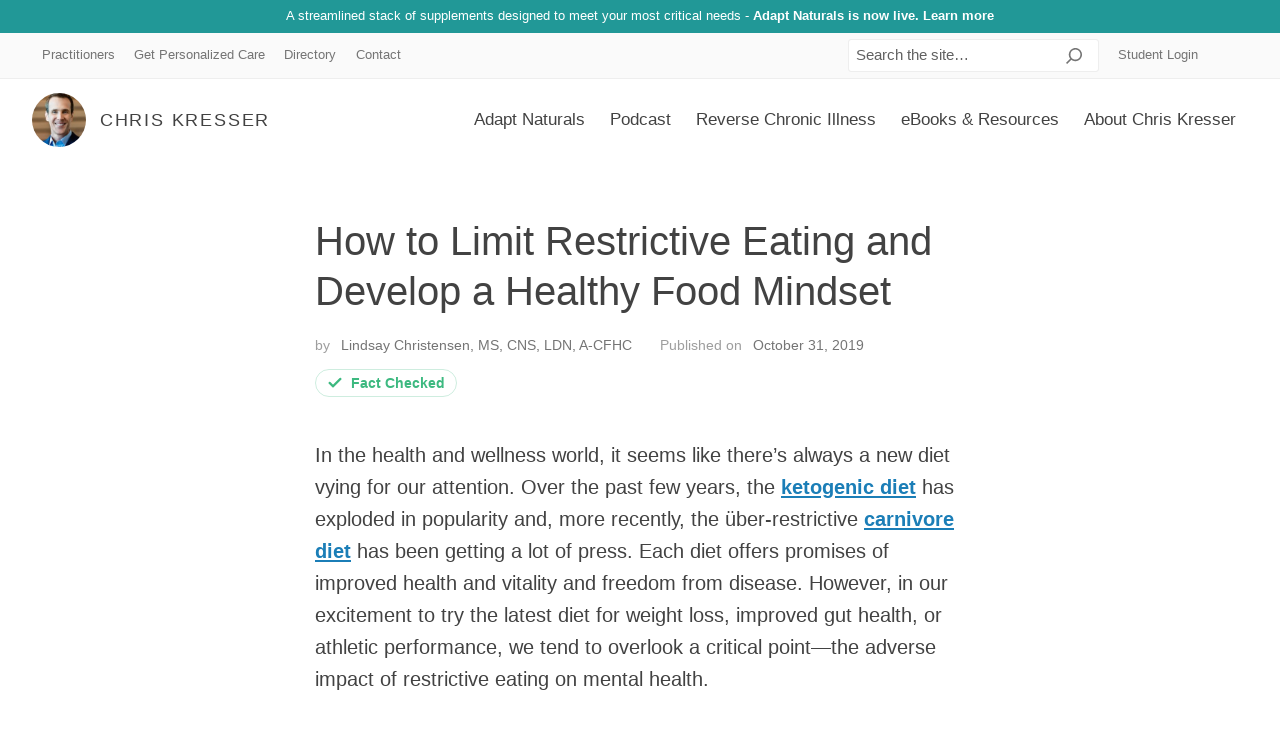

--- FILE ---
content_type: text/html; charset=UTF-8
request_url: https://chriskresser.com/how-to-limit-restrictive-eating-and-develop-a-healthy-food-mindset/
body_size: 48172
content:
<!doctype html>
<html class="no-js" lang="en-US">
<head>
  <!-- Google Tag Manager -->
  <script type="b2b3e429312d41099dc1b344-text/javascript">(function(w,d,s,l,i){w[l]=w[l]||[];w[l].push({'gtm.start':
  new Date().getTime(),event:'gtm.js'});var f=d.getElementsByTagName(s)[0],
  j=d.createElement(s),dl=l!='dataLayer'?'&l='+l:'';j.async=true;j.src=
  'https://www.googletagmanager.com/gtm.js?id='+i+dl;f.parentNode.insertBefore(j,f);
  })(window,document,'script','dataLayer','GTM-K737P9M');</script>
  <!-- End Google Tag Manager -->

  <meta charset="UTF-8">
<script type="b2b3e429312d41099dc1b344-text/javascript">
/* <![CDATA[ */
var gform;gform||(document.addEventListener("gform_main_scripts_loaded",function(){gform.scriptsLoaded=!0}),document.addEventListener("gform/theme/scripts_loaded",function(){gform.themeScriptsLoaded=!0}),window.addEventListener("DOMContentLoaded",function(){gform.domLoaded=!0}),gform={domLoaded:!1,scriptsLoaded:!1,themeScriptsLoaded:!1,isFormEditor:()=>"function"==typeof InitializeEditor,callIfLoaded:function(o){return!(!gform.domLoaded||!gform.scriptsLoaded||!gform.themeScriptsLoaded&&!gform.isFormEditor()||(gform.isFormEditor()&&console.warn("The use of gform.initializeOnLoaded() is deprecated in the form editor context and will be removed in Gravity Forms 3.1."),o(),0))},initializeOnLoaded:function(o){gform.callIfLoaded(o)||(document.addEventListener("gform_main_scripts_loaded",()=>{gform.scriptsLoaded=!0,gform.callIfLoaded(o)}),document.addEventListener("gform/theme/scripts_loaded",()=>{gform.themeScriptsLoaded=!0,gform.callIfLoaded(o)}),window.addEventListener("DOMContentLoaded",()=>{gform.domLoaded=!0,gform.callIfLoaded(o)}))},hooks:{action:{},filter:{}},addAction:function(o,r,e,t){gform.addHook("action",o,r,e,t)},addFilter:function(o,r,e,t){gform.addHook("filter",o,r,e,t)},doAction:function(o){gform.doHook("action",o,arguments)},applyFilters:function(o){return gform.doHook("filter",o,arguments)},removeAction:function(o,r){gform.removeHook("action",o,r)},removeFilter:function(o,r,e){gform.removeHook("filter",o,r,e)},addHook:function(o,r,e,t,n){null==gform.hooks[o][r]&&(gform.hooks[o][r]=[]);var d=gform.hooks[o][r];null==n&&(n=r+"_"+d.length),gform.hooks[o][r].push({tag:n,callable:e,priority:t=null==t?10:t})},doHook:function(r,o,e){var t;if(e=Array.prototype.slice.call(e,1),null!=gform.hooks[r][o]&&((o=gform.hooks[r][o]).sort(function(o,r){return o.priority-r.priority}),o.forEach(function(o){"function"!=typeof(t=o.callable)&&(t=window[t]),"action"==r?t.apply(null,e):e[0]=t.apply(null,e)})),"filter"==r)return e[0]},removeHook:function(o,r,t,n){var e;null!=gform.hooks[o][r]&&(e=(e=gform.hooks[o][r]).filter(function(o,r,e){return!!(null!=n&&n!=o.tag||null!=t&&t!=o.priority)}),gform.hooks[o][r]=e)}});
/* ]]> */
</script>

  <meta name="viewport" content="width=device-width, initial-scale=1.0">
  <meta http-equiv="X-UA-Compatible" content="IE=edge,chrome=1"> <!-- Google Chrome Frame for IE -->

  <link rel="profile" href="https://gmpg.org/xfn/11">
  <link rel="pingback" href="">

  
  <script async type="b2b3e429312d41099dc1b344-text/javascript" src="https://static.klaviyo.com/onsite/js/klaviyo.js?company_id=my75y6"></script>  
  <!-- wordpress head functions -->
  <script type="b2b3e429312d41099dc1b344-text/javascript">(function(html){html.className = html.className.replace(/\bno-js\b/,'js')})(document.documentElement);</script>
<meta name='robots' content='index, follow, max-image-preview:large, max-snippet:-1, max-video-preview:-1' />
	<style></style>
	
	<!-- This site is optimized with the Yoast SEO plugin v26.8 - https://yoast.com/product/yoast-seo-wordpress/ -->
	<title>Limiting Restrictive Eating: How to Develop a Healthy Food Mindset | Chris Kresser</title>
<style id="wpr-usedcss">img:is([sizes=auto i],[sizes^="auto," i]){contain-intrinsic-size:3000px 1500px}img.emoji{display:inline!important;border:none!important;box-shadow:none!important;height:1em!important;width:1em!important;margin:0 .07em!important;vertical-align:-.1em!important;background:0 0!important;padding:0!important}.wp-block-button__link{box-sizing:border-box;cursor:pointer;display:inline-block;text-align:center;word-break:break-word}:where(.wp-block-button__link){border-radius:9999px;box-shadow:none;padding:calc(.667em + 2px) calc(1.333em + 2px);text-decoration:none}.wp-block-button[style*=text-decoration] .wp-block-button__link{text-decoration:inherit}.wp-block-buttons>.wp-block-button.has-custom-width{max-width:none}.wp-block-buttons>.wp-block-button.has-custom-width .wp-block-button__link{width:100%}.wp-block-buttons>.wp-block-button.wp-block-button__width-100{flex-basis:100%;width:100%}:root :where(.wp-block-button .wp-block-button__link.is-style-outline),:root :where(.wp-block-button.is-style-outline>.wp-block-button__link){border:2px solid;padding:.667em 1.333em}:root :where(.wp-block-button .wp-block-button__link.is-style-outline:not(.has-text-color)),:root :where(.wp-block-button.is-style-outline>.wp-block-button__link:not(.has-text-color)){color:currentColor}:root :where(.wp-block-button .wp-block-button__link.is-style-outline:not(.has-background)),:root :where(.wp-block-button.is-style-outline>.wp-block-button__link:not(.has-background)){background-color:initial;background-image:none}.wp-block-buttons>.wp-block-button{display:inline-block;margin:0}.wp-block-buttons.is-content-justification-center{justify-content:center}.wp-block-buttons[style*=text-decoration] .wp-block-button,.wp-block-buttons[style*=text-decoration] .wp-block-button__link{text-decoration:inherit}:where(.wp-block-calendar table:not(.has-background) th){background:#ddd}.wp-block-columns{align-items:normal!important;box-sizing:border-box;display:flex;flex-wrap:wrap!important}@media (min-width:782px){.wp-block-columns{flex-wrap:nowrap!important}}@media (max-width:781px){.wp-block-columns:not(.is-not-stacked-on-mobile)>.wp-block-column{flex-basis:100%!important}}@media (min-width:782px){.wp-block-columns:not(.is-not-stacked-on-mobile)>.wp-block-column{flex-basis:0;flex-grow:1}.wp-block-columns:not(.is-not-stacked-on-mobile)>.wp-block-column[style*=flex-basis]{flex-grow:0}}:where(.wp-block-columns){margin-bottom:1.75em}:where(.wp-block-columns.has-background){padding:1.25em 2.375em}.wp-block-column{flex-grow:1;min-width:0;overflow-wrap:break-word;word-break:break-word}.wp-block-column.is-vertically-aligned-center{align-self:center}.wp-block-column.is-vertically-aligned-center{width:100%}:where(.wp-block-post-comments input[type=submit]){border:none}:where(.wp-block-cover-image:not(.has-text-color)),:where(.wp-block-cover:not(.has-text-color)){color:#fff}:where(.wp-block-cover-image.is-light:not(.has-text-color)),:where(.wp-block-cover.is-light:not(.has-text-color)){color:#000}:root :where(.wp-block-cover h1:not(.has-text-color)),:root :where(.wp-block-cover h2:not(.has-text-color)),:root :where(.wp-block-cover h3:not(.has-text-color)),:root :where(.wp-block-cover h4:not(.has-text-color)),:root :where(.wp-block-cover h5:not(.has-text-color)),:root :where(.wp-block-cover h6:not(.has-text-color)),:root :where(.wp-block-cover p:not(.has-text-color)){color:inherit}:where(.wp-block-file){margin-bottom:1.5em}:where(.wp-block-file__button){border-radius:2em;display:inline-block;padding:.5em 1em}:where(.wp-block-file__button):is(a):active,:where(.wp-block-file__button):is(a):focus,:where(.wp-block-file__button):is(a):hover,:where(.wp-block-file__button):is(a):visited{box-shadow:none;color:#fff;opacity:.85;text-decoration:none}.wp-block-group{box-sizing:border-box}:where(.wp-block-group.wp-block-group-is-layout-constrained){position:relative}h1.has-background,h2.has-background,h3.has-background,h4.has-background,h5.has-background,h6.has-background{padding:1.25em 2.375em}.wp-block-image a{display:inline-block}.wp-block-image img{box-sizing:border-box;height:auto;max-width:100%;vertical-align:bottom}@media (prefers-reduced-motion:no-preference){.wp-block-image img.show{animation:.4s show-content-image}}.wp-block-image :where(figcaption){margin-bottom:1em;margin-top:.5em}:root :where(.wp-block-image.is-style-rounded img,.wp-block-image .is-style-rounded img){border-radius:9999px}.wp-block-image figure{margin:0}@keyframes show-content-image{0%{visibility:hidden}99%{visibility:hidden}to{visibility:visible}}:where(.wp-block-latest-comments:not([style*=line-height] .wp-block-latest-comments__comment)){line-height:1.1}:where(.wp-block-latest-comments:not([style*=line-height] .wp-block-latest-comments__comment-excerpt p)){line-height:1.8}:root :where(.wp-block-latest-posts.is-grid){padding:0}:root :where(.wp-block-latest-posts.wp-block-latest-posts__list){padding-left:0}ul{box-sizing:border-box}:root :where(.wp-block-list.has-background){padding:1.25em 2.375em}:where(.wp-block-navigation.has-background .wp-block-navigation-item a:not(.wp-element-button)),:where(.wp-block-navigation.has-background .wp-block-navigation-submenu a:not(.wp-element-button)){padding:.5em 1em}:where(.wp-block-navigation .wp-block-navigation__submenu-container .wp-block-navigation-item a:not(.wp-element-button)),:where(.wp-block-navigation .wp-block-navigation__submenu-container .wp-block-navigation-submenu a:not(.wp-element-button)),:where(.wp-block-navigation .wp-block-navigation__submenu-container .wp-block-navigation-submenu button.wp-block-navigation-item__content),:where(.wp-block-navigation .wp-block-navigation__submenu-container .wp-block-pages-list__item button.wp-block-navigation-item__content){padding:.5em 1em}:root :where(p.has-background){padding:1.25em 2.375em}:where(p.has-text-color:not(.has-link-color)) a{color:inherit}:where(.wp-block-post-comments-form) input:not([type=submit]),:where(.wp-block-post-comments-form) textarea{border:1px solid #949494;font-family:inherit;font-size:1em}:where(.wp-block-post-comments-form) input:where(:not([type=submit]):not([type=checkbox])),:where(.wp-block-post-comments-form) textarea{padding:calc(.667em + 2px)}:where(.wp-block-post-excerpt){box-sizing:border-box;margin-bottom:var(--wp--style--block-gap);margin-top:var(--wp--style--block-gap)}:where(.wp-block-preformatted.has-background){padding:1.25em 2.375em}.wp-block-quote{box-sizing:border-box}.wp-block-quote{overflow-wrap:break-word}:where(.wp-block-search__button){border:1px solid #ccc;padding:6px 10px}:where(.wp-block-search__input){font-family:inherit;font-size:inherit;font-style:inherit;font-weight:inherit;letter-spacing:inherit;line-height:inherit;text-transform:inherit}:where(.wp-block-search__button-inside .wp-block-search__inside-wrapper){border:1px solid #949494;box-sizing:border-box;padding:4px}:where(.wp-block-search__button-inside .wp-block-search__inside-wrapper) .wp-block-search__input{border:none;border-radius:0;padding:0 4px}:where(.wp-block-search__button-inside .wp-block-search__inside-wrapper) .wp-block-search__input:focus{outline:0}:where(.wp-block-search__button-inside .wp-block-search__inside-wrapper) :where(.wp-block-search__button){padding:4px 8px}:root :where(.wp-block-separator.is-style-dots){height:auto;line-height:1;text-align:center}:root :where(.wp-block-separator.is-style-dots):before{color:currentColor;content:"···";font-family:serif;font-size:1.5em;letter-spacing:2em;padding-left:2em}:root :where(.wp-block-site-logo.is-style-rounded){border-radius:9999px}:where(.wp-block-social-links:not(.is-style-logos-only)) .wp-social-link{background-color:#f0f0f0;color:#444}:where(.wp-block-social-links:not(.is-style-logos-only)) .wp-social-link-amazon{background-color:#f90;color:#fff}:where(.wp-block-social-links:not(.is-style-logos-only)) .wp-social-link-bandcamp{background-color:#1ea0c3;color:#fff}:where(.wp-block-social-links:not(.is-style-logos-only)) .wp-social-link-behance{background-color:#0757fe;color:#fff}:where(.wp-block-social-links:not(.is-style-logos-only)) .wp-social-link-bluesky{background-color:#0a7aff;color:#fff}:where(.wp-block-social-links:not(.is-style-logos-only)) .wp-social-link-codepen{background-color:#1e1f26;color:#fff}:where(.wp-block-social-links:not(.is-style-logos-only)) .wp-social-link-deviantart{background-color:#02e49b;color:#fff}:where(.wp-block-social-links:not(.is-style-logos-only)) .wp-social-link-dribbble{background-color:#e94c89;color:#fff}:where(.wp-block-social-links:not(.is-style-logos-only)) .wp-social-link-dropbox{background-color:#4280ff;color:#fff}:where(.wp-block-social-links:not(.is-style-logos-only)) .wp-social-link-etsy{background-color:#f45800;color:#fff}:where(.wp-block-social-links:not(.is-style-logos-only)) .wp-social-link-facebook{background-color:#0866ff;color:#fff}:where(.wp-block-social-links:not(.is-style-logos-only)) .wp-social-link-fivehundredpx{background-color:#000;color:#fff}:where(.wp-block-social-links:not(.is-style-logos-only)) .wp-social-link-flickr{background-color:#0461dd;color:#fff}:where(.wp-block-social-links:not(.is-style-logos-only)) .wp-social-link-foursquare{background-color:#e65678;color:#fff}:where(.wp-block-social-links:not(.is-style-logos-only)) .wp-social-link-github{background-color:#24292d;color:#fff}:where(.wp-block-social-links:not(.is-style-logos-only)) .wp-social-link-goodreads{background-color:#eceadd;color:#382110}:where(.wp-block-social-links:not(.is-style-logos-only)) .wp-social-link-google{background-color:#ea4434;color:#fff}:where(.wp-block-social-links:not(.is-style-logos-only)) .wp-social-link-gravatar{background-color:#1d4fc4;color:#fff}:where(.wp-block-social-links:not(.is-style-logos-only)) .wp-social-link-instagram{background-color:#f00075;color:#fff}:where(.wp-block-social-links:not(.is-style-logos-only)) .wp-social-link-lastfm{background-color:#e21b24;color:#fff}:where(.wp-block-social-links:not(.is-style-logos-only)) .wp-social-link-linkedin{background-color:#0d66c2;color:#fff}:where(.wp-block-social-links:not(.is-style-logos-only)) .wp-social-link-mastodon{background-color:#3288d4;color:#fff}:where(.wp-block-social-links:not(.is-style-logos-only)) .wp-social-link-medium{background-color:#000;color:#fff}:where(.wp-block-social-links:not(.is-style-logos-only)) .wp-social-link-meetup{background-color:#f6405f;color:#fff}:where(.wp-block-social-links:not(.is-style-logos-only)) .wp-social-link-patreon{background-color:#000;color:#fff}:where(.wp-block-social-links:not(.is-style-logos-only)) .wp-social-link-pinterest{background-color:#e60122;color:#fff}:where(.wp-block-social-links:not(.is-style-logos-only)) .wp-social-link-pocket{background-color:#ef4155;color:#fff}:where(.wp-block-social-links:not(.is-style-logos-only)) .wp-social-link-reddit{background-color:#ff4500;color:#fff}:where(.wp-block-social-links:not(.is-style-logos-only)) .wp-social-link-skype{background-color:#0478d7;color:#fff}:where(.wp-block-social-links:not(.is-style-logos-only)) .wp-social-link-snapchat{background-color:#fefc00;color:#fff;stroke:#000}:where(.wp-block-social-links:not(.is-style-logos-only)) .wp-social-link-soundcloud{background-color:#ff5600;color:#fff}:where(.wp-block-social-links:not(.is-style-logos-only)) .wp-social-link-spotify{background-color:#1bd760;color:#fff}:where(.wp-block-social-links:not(.is-style-logos-only)) .wp-social-link-telegram{background-color:#2aabee;color:#fff}:where(.wp-block-social-links:not(.is-style-logos-only)) .wp-social-link-threads{background-color:#000;color:#fff}:where(.wp-block-social-links:not(.is-style-logos-only)) .wp-social-link-tiktok{background-color:#000;color:#fff}:where(.wp-block-social-links:not(.is-style-logos-only)) .wp-social-link-tumblr{background-color:#011835;color:#fff}:where(.wp-block-social-links:not(.is-style-logos-only)) .wp-social-link-twitch{background-color:#6440a4;color:#fff}:where(.wp-block-social-links:not(.is-style-logos-only)) .wp-social-link-twitter{background-color:#1da1f2;color:#fff}:where(.wp-block-social-links:not(.is-style-logos-only)) .wp-social-link-vimeo{background-color:#1eb7ea;color:#fff}:where(.wp-block-social-links:not(.is-style-logos-only)) .wp-social-link-vk{background-color:#4680c2;color:#fff}:where(.wp-block-social-links:not(.is-style-logos-only)) .wp-social-link-wordpress{background-color:#3499cd;color:#fff}:where(.wp-block-social-links:not(.is-style-logos-only)) .wp-social-link-whatsapp{background-color:#25d366;color:#fff}:where(.wp-block-social-links:not(.is-style-logos-only)) .wp-social-link-x{background-color:#000;color:#fff}:where(.wp-block-social-links:not(.is-style-logos-only)) .wp-social-link-yelp{background-color:#d32422;color:#fff}:where(.wp-block-social-links:not(.is-style-logos-only)) .wp-social-link-youtube{background-color:red;color:#fff}:where(.wp-block-social-links.is-style-logos-only) .wp-social-link{background:0 0}:where(.wp-block-social-links.is-style-logos-only) .wp-social-link svg{height:1.25em;width:1.25em}:where(.wp-block-social-links.is-style-logos-only) .wp-social-link-amazon{color:#f90}:where(.wp-block-social-links.is-style-logos-only) .wp-social-link-bandcamp{color:#1ea0c3}:where(.wp-block-social-links.is-style-logos-only) .wp-social-link-behance{color:#0757fe}:where(.wp-block-social-links.is-style-logos-only) .wp-social-link-bluesky{color:#0a7aff}:where(.wp-block-social-links.is-style-logos-only) .wp-social-link-codepen{color:#1e1f26}:where(.wp-block-social-links.is-style-logos-only) .wp-social-link-deviantart{color:#02e49b}:where(.wp-block-social-links.is-style-logos-only) .wp-social-link-dribbble{color:#e94c89}:where(.wp-block-social-links.is-style-logos-only) .wp-social-link-dropbox{color:#4280ff}:where(.wp-block-social-links.is-style-logos-only) .wp-social-link-etsy{color:#f45800}:where(.wp-block-social-links.is-style-logos-only) .wp-social-link-facebook{color:#0866ff}:where(.wp-block-social-links.is-style-logos-only) .wp-social-link-fivehundredpx{color:#000}:where(.wp-block-social-links.is-style-logos-only) .wp-social-link-flickr{color:#0461dd}:where(.wp-block-social-links.is-style-logos-only) .wp-social-link-foursquare{color:#e65678}:where(.wp-block-social-links.is-style-logos-only) .wp-social-link-github{color:#24292d}:where(.wp-block-social-links.is-style-logos-only) .wp-social-link-goodreads{color:#382110}:where(.wp-block-social-links.is-style-logos-only) .wp-social-link-google{color:#ea4434}:where(.wp-block-social-links.is-style-logos-only) .wp-social-link-gravatar{color:#1d4fc4}:where(.wp-block-social-links.is-style-logos-only) .wp-social-link-instagram{color:#f00075}:where(.wp-block-social-links.is-style-logos-only) .wp-social-link-lastfm{color:#e21b24}:where(.wp-block-social-links.is-style-logos-only) .wp-social-link-linkedin{color:#0d66c2}:where(.wp-block-social-links.is-style-logos-only) .wp-social-link-mastodon{color:#3288d4}:where(.wp-block-social-links.is-style-logos-only) .wp-social-link-medium{color:#000}:where(.wp-block-social-links.is-style-logos-only) .wp-social-link-meetup{color:#f6405f}:where(.wp-block-social-links.is-style-logos-only) .wp-social-link-patreon{color:#000}:where(.wp-block-social-links.is-style-logos-only) .wp-social-link-pinterest{color:#e60122}:where(.wp-block-social-links.is-style-logos-only) .wp-social-link-pocket{color:#ef4155}:where(.wp-block-social-links.is-style-logos-only) .wp-social-link-reddit{color:#ff4500}:where(.wp-block-social-links.is-style-logos-only) .wp-social-link-skype{color:#0478d7}:where(.wp-block-social-links.is-style-logos-only) .wp-social-link-snapchat{color:#fff;stroke:#000}:where(.wp-block-social-links.is-style-logos-only) .wp-social-link-soundcloud{color:#ff5600}:where(.wp-block-social-links.is-style-logos-only) .wp-social-link-spotify{color:#1bd760}:where(.wp-block-social-links.is-style-logos-only) .wp-social-link-telegram{color:#2aabee}:where(.wp-block-social-links.is-style-logos-only) .wp-social-link-threads{color:#000}:where(.wp-block-social-links.is-style-logos-only) .wp-social-link-tiktok{color:#000}:where(.wp-block-social-links.is-style-logos-only) .wp-social-link-tumblr{color:#011835}:where(.wp-block-social-links.is-style-logos-only) .wp-social-link-twitch{color:#6440a4}:where(.wp-block-social-links.is-style-logos-only) .wp-social-link-twitter{color:#1da1f2}:where(.wp-block-social-links.is-style-logos-only) .wp-social-link-vimeo{color:#1eb7ea}:where(.wp-block-social-links.is-style-logos-only) .wp-social-link-vk{color:#4680c2}:where(.wp-block-social-links.is-style-logos-only) .wp-social-link-whatsapp{color:#25d366}:where(.wp-block-social-links.is-style-logos-only) .wp-social-link-wordpress{color:#3499cd}:where(.wp-block-social-links.is-style-logos-only) .wp-social-link-x{color:#000}:where(.wp-block-social-links.is-style-logos-only) .wp-social-link-yelp{color:#d32422}:where(.wp-block-social-links.is-style-logos-only) .wp-social-link-youtube{color:red}:root :where(.wp-block-social-links .wp-social-link a){padding:.25em}:root :where(.wp-block-social-links.is-style-logos-only .wp-social-link a){padding:0}:root :where(.wp-block-social-links.is-style-pill-shape .wp-social-link a){padding-left:.66667em;padding-right:.66667em}:root :where(.wp-block-tag-cloud.is-style-outline){display:flex;flex-wrap:wrap;gap:1ch}:root :where(.wp-block-tag-cloud.is-style-outline a){border:1px solid;font-size:unset!important;margin-right:0;padding:1ch 2ch;text-decoration:none!important}:root :where(.wp-block-table-of-contents){box-sizing:border-box}:where(.wp-block-term-description){box-sizing:border-box;margin-bottom:var(--wp--style--block-gap);margin-top:var(--wp--style--block-gap)}:where(pre.wp-block-verse){font-family:inherit}.wp-element-button{cursor:pointer}:root{--wp--preset--font-size--normal:16px;--wp--preset--font-size--huge:42px}.screen-reader-text{border:0;clip:rect(1px,1px,1px,1px);clip-path:inset(50%);height:1px;margin:-1px;overflow:hidden;padding:0;position:absolute;width:1px;word-wrap:normal!important}.screen-reader-text:focus{background-color:#ddd;clip:auto!important;clip-path:none;color:#444;display:block;font-size:1em;height:auto;left:5px;line-height:normal;padding:15px 23px 14px;text-decoration:none;top:5px;width:auto;z-index:100000}html :where(.has-border-color){border-style:solid}html :where([style*=border-top-color]){border-top-style:solid}html :where([style*=border-right-color]){border-right-style:solid}html :where([style*=border-bottom-color]){border-bottom-style:solid}html :where([style*=border-left-color]){border-left-style:solid}html :where([style*=border-width]){border-style:solid}html :where([style*=border-top-width]){border-top-style:solid}html :where([style*=border-right-width]){border-right-style:solid}html :where([style*=border-bottom-width]){border-bottom-style:solid}html :where([style*=border-left-width]){border-left-style:solid}html :where(img[class*=wp-image-]){height:auto;max-width:100%}:where(figure){margin:0 0 1em}html :where(.is-position-sticky){--wp-admin--admin-bar--position-offset:var(--wp-admin--admin-bar--height,0px)}@media screen and (max-width:600px){html :where(.is-position-sticky){--wp-admin--admin-bar--position-offset:0px}}.wp-block-button__link{color:#fff;background-color:#32373c;border-radius:9999px;box-shadow:none;text-decoration:none;padding:calc(.667em + 2px) calc(1.333em + 2px);font-size:1.125em}:root{--wp--preset--aspect-ratio--square:1;--wp--preset--aspect-ratio--4-3:4/3;--wp--preset--aspect-ratio--3-4:3/4;--wp--preset--aspect-ratio--3-2:3/2;--wp--preset--aspect-ratio--2-3:2/3;--wp--preset--aspect-ratio--16-9:16/9;--wp--preset--aspect-ratio--9-16:9/16;--wp--preset--color--black:#000000;--wp--preset--color--cyan-bluish-gray:#abb8c3;--wp--preset--color--white:#ffffff;--wp--preset--color--pale-pink:#f78da7;--wp--preset--color--vivid-red:#cf2e2e;--wp--preset--color--luminous-vivid-orange:#ff6900;--wp--preset--color--luminous-vivid-amber:#fcb900;--wp--preset--color--light-green-cyan:#7bdcb5;--wp--preset--color--vivid-green-cyan:#00d084;--wp--preset--color--pale-cyan-blue:#8ed1fc;--wp--preset--color--vivid-cyan-blue:#0693e3;--wp--preset--color--vivid-purple:#9b51e0;--wp--preset--color--primary:#3DB980;--wp--preset--color--light-primary:#ebf8f2;--wp--preset--color--secondary:#1B7EB7;--wp--preset--color--light-secondary:#e8f2f7;--wp--preset--color--tertiary:#0E5A86;--wp--preset--color--light-tertiary:#e6eef2;--wp--preset--color--quaternary:#DF5021;--wp--preset--color--light-quaternary:#fbede8;--wp--preset--gradient--vivid-cyan-blue-to-vivid-purple:linear-gradient(135deg,rgba(6, 147, 227, 1) 0%,rgb(155, 81, 224) 100%);--wp--preset--gradient--light-green-cyan-to-vivid-green-cyan:linear-gradient(135deg,rgb(122, 220, 180) 0%,rgb(0, 208, 130) 100%);--wp--preset--gradient--luminous-vivid-amber-to-luminous-vivid-orange:linear-gradient(135deg,rgba(252, 185, 0, 1) 0%,rgba(255, 105, 0, 1) 100%);--wp--preset--gradient--luminous-vivid-orange-to-vivid-red:linear-gradient(135deg,rgba(255, 105, 0, 1) 0%,rgb(207, 46, 46) 100%);--wp--preset--gradient--very-light-gray-to-cyan-bluish-gray:linear-gradient(135deg,rgb(238, 238, 238) 0%,rgb(169, 184, 195) 100%);--wp--preset--gradient--cool-to-warm-spectrum:linear-gradient(135deg,rgb(74, 234, 220) 0%,rgb(151, 120, 209) 20%,rgb(207, 42, 186) 40%,rgb(238, 44, 130) 60%,rgb(251, 105, 98) 80%,rgb(254, 248, 76) 100%);--wp--preset--gradient--blush-light-purple:linear-gradient(135deg,rgb(255, 206, 236) 0%,rgb(152, 150, 240) 100%);--wp--preset--gradient--blush-bordeaux:linear-gradient(135deg,rgb(254, 205, 165) 0%,rgb(254, 45, 45) 50%,rgb(107, 0, 62) 100%);--wp--preset--gradient--luminous-dusk:linear-gradient(135deg,rgb(255, 203, 112) 0%,rgb(199, 81, 192) 50%,rgb(65, 88, 208) 100%);--wp--preset--gradient--pale-ocean:linear-gradient(135deg,rgb(255, 245, 203) 0%,rgb(182, 227, 212) 50%,rgb(51, 167, 181) 100%);--wp--preset--gradient--electric-grass:linear-gradient(135deg,rgb(202, 248, 128) 0%,rgb(113, 206, 126) 100%);--wp--preset--gradient--midnight:linear-gradient(135deg,rgb(2, 3, 129) 0%,rgb(40, 116, 252) 100%);--wp--preset--font-size--small:12px;--wp--preset--font-size--medium:20px;--wp--preset--font-size--large:20px;--wp--preset--font-size--x-large:42px;--wp--preset--font-size--regular:16px;--wp--preset--spacing--20:0.44rem;--wp--preset--spacing--30:0.67rem;--wp--preset--spacing--40:1rem;--wp--preset--spacing--50:1.5rem;--wp--preset--spacing--60:2.25rem;--wp--preset--spacing--70:3.38rem;--wp--preset--spacing--80:5.06rem;--wp--preset--shadow--natural:6px 6px 9px rgba(0, 0, 0, .2);--wp--preset--shadow--deep:12px 12px 50px rgba(0, 0, 0, .4);--wp--preset--shadow--sharp:6px 6px 0px rgba(0, 0, 0, .2);--wp--preset--shadow--outlined:6px 6px 0px -3px rgba(255, 255, 255, 1),6px 6px rgba(0, 0, 0, 1);--wp--preset--shadow--crisp:6px 6px 0px rgba(0, 0, 0, 1)}:where(.is-layout-flex){gap:.5em}:where(.is-layout-grid){gap:.5em}body .is-layout-flex{display:flex}.is-layout-flex{flex-wrap:wrap;align-items:center}.is-layout-flex>:is(*,div){margin:0}:where(.wp-block-post-template.is-layout-flex){gap:1.25em}:where(.wp-block-post-template.is-layout-grid){gap:1.25em}:where(.wp-block-columns.is-layout-flex){gap:2em}:where(.wp-block-columns.is-layout-grid){gap:2em}:root :where(.wp-block-pullquote){font-size:1.5em;line-height:1.6}html{font-family:sans-serif;-ms-text-size-adjust:100%;-webkit-text-size-adjust:100%}body{margin:0}article,aside,figcaption,figure,footer,header,main,nav,section{display:block}canvas,progress{display:inline-block;vertical-align:baseline}a{background-color:transparent}a:active,a:hover{outline:0}strong{font-weight:700}h1{font-size:2em;margin:.67em 0}small{font-size:80%}img{border:0}svg:not(:root){overflow:hidden}figure{margin:1em 40px}button,input,textarea{color:inherit;font:inherit;margin:0}button{overflow:visible}button{text-transform:none}button,html input[type=button],input[type=submit]{-webkit-appearance:button;cursor:pointer}input{line-height:normal}input[type=number]::-webkit-inner-spin-button,input[type=number]::-webkit-outer-spin-button{height:auto}input[type=search]{-webkit-appearance:textfield;box-sizing:content-box}input[type=search]::-webkit-search-cancel-button,input[type=search]::-webkit-search-decoration{-webkit-appearance:none}textarea{overflow:auto}.visuallyhidden{border:0;clip:rect(0 0 0 0);height:1px;margin:-1px;overflow:hidden;padding:0;position:absolute;width:1px}.clearfix:after,.clearfix:before{content:"";display:table}.clearfix:after{clear:both}.container{max-width:1400px;width:95%;margin:0 auto;box-sizing:border-box}.flex{display:flex;flex-flow:row wrap}.flex--auto .col{flex-grow:1}.flex--center{justify-content:center}.flex--center .col{flex-grow:0}.flex--middle{align-items:center}.col{flex-grow:0;flex-shrink:0;flex-basis:auto;max-width:100%;box-sizing:border-box;padding-left:10px;padding-right:10px}.col--12{flex-basis:100%;max-width:100%}@media screen and (min-width:35em){.col__xs--6{flex-basis:50%;max-width:50%}}@media screen and (min-width:48em){.col{padding-left:20px;padding-right:20px}.col__sm--4{flex-basis:33.33333%;max-width:33.33333%}}@media screen and (min-width:55em){.col__md--2{flex-basis:16.66667%;max-width:16.66667%}.col__md--4{flex-basis:33.33333%;max-width:33.33333%}.col__md--6{flex-basis:50%;max-width:50%}.col__md--8{flex-basis:66.66667%;max-width:66.66667%}}*{box-sizing:border-box}.margin-bottom--none{margin-bottom:0}.margin-top--xs{margin-top:.5em}.wp-block-columns{justify-content:center}@media (max-width:55em){.wp-block-columns .wp-block-column{margin-bottom:1em}}h1,h2,h3,h4,h5,h6{padding:0;margin:.5em 0;line-height:1.25}h1{font-size:30px}@media screen and (min-width:48em){h1{font-size:33px}}@media screen and (min-width:55em){h1{font-size:36px}}@media (min-width:65.625em){h1{font-size:40px}}h2{font-size:27px}@media screen and (min-width:48em){h2{font-size:30px}}@media screen and (min-width:55em){h2{font-size:33px}}@media (min-width:65.625em){h2{font-size:36px}}h3{font-size:24px}@media screen and (min-width:48em){h3{font-size:27px}}@media screen and (min-width:55em){h3{font-size:30px}}@media (min-width:65.625em){h3{font-size:32px}}h4{font-size:21px}@media screen and (min-width:48em){h4{font-size:24px}}@media screen and (min-width:55em){h4{font-size:26px}}@media (min-width:65.625em){h4{font-size:28px}}h5{font-size:18px}@media screen and (min-width:48em){h5{font-size:20px}}@media screen and (min-width:55em){h5{font-size:22px}}@media (min-width:65.625em){h5{font-size:24px}}h6{font-size:14px}@media screen and (min-width:48em){h6{font-size:16px}}@media screen and (min-width:55em){h6{font-size:18px}}@media (min-width:65.625em){h6{font-size:20px}}h1.alt,h2.alt,h3.alt,h4.alt,h5.alt,h6.alt{color:#757575;text-transform:uppercase}.content--post>h2{margin-top:40px}@media screen and (min-width:55em){.content--post>h2{margin-top:55px}}.content--post>h3{margin-top:35px}@media screen and (min-width:55em){.content--post>h3{margin-top:50px}}.content--post>h4{margin-top:30px}ul{margin:0;padding:0;list-style:none}img{max-width:100%;height:auto;display:block}.centered{display:block;margin:0 auto 24px}figure{margin:0}.button,.wp-block-button__link{display:inline-block;padding:1em 1.5em;border-radius:4px;background:#3db980;color:#fff;text-align:center;text-decoration:none;font-weight:700;transition:.2s all ease-in-out}.button:active,.button:focus,.button:hover,.wp-block-button__link:active,.wp-block-button__link:focus,.wp-block-button__link:hover{background:#309365;color:#fff;text-decoration:none}.button:not(.has-text-color),.wp-block-button__link:not(.has-text-color){color:#fff}.button:not(.has-text-color):hover,.wp-block-button__link:not(.has-text-color):hover{color:#fff}.button.has-light-primary-background-color,.wp-block-button__link.has-light-primary-background-color{color:#3db980;border-color:#3db980}.button.has-light-primary-background-color:focus,.button.has-light-primary-background-color:hover,.wp-block-button__link.has-light-primary-background-color:focus,.wp-block-button__link.has-light-primary-background-color:hover{background-color:#3db980;color:#fff}button:disabled{opacity:.5;cursor:not-allowed}.wp-block-button.is-style-small .wp-block-button__link{font-size:80%}.wp-block-quote,blockquote{color:#1b7eb7;background:rgba(27,126,183,.1);border-top:4px solid #1b7eb7;padding:.75em;font-size:1.05em;margin:1.5em 0;position:relative}@media screen and (min-width:48em){.wp-block-quote,blockquote{font-size:1.15em}}@media screen and (min-width:55em){.content--post>h4{margin-top:40px}.wp-block-quote,blockquote{font-size:1.25em}.wp-block-quote,blockquote{padding:1em;border-top:none;border-left:4px solid #1b7eb7}}.wp-block-quote p,blockquote p{margin:0}.blockquote--callout{color:#424242;font-size:1em;background:rgba(27,126,183,.1);border-top:4px solid #1b7eb7;padding:.75em;margin:1.5em 0;position:relative}.blockquote--callout p{margin-bottom:1em}.blockquote--callout p:last-child,.blockquote--callout ul:last-child{margin:0}@media screen and (min-width:55em){.blockquote--callout{font-size:1em}.blockquote--callout{padding:1em;border-top:none;border-left:4px solid #1b7eb7}}body{font-size:1em;line-height:1.6;font-family:-apple-system,BlinkMacSystemFont,"Segoe UI",Roboto,Helvetica,Arial,sans-serif,"Apple Color Emoji","Segoe UI Emoji","Segoe UI Symbol";font-display:swap;color:#424242;font-weight:400}@media screen and (min-width:48em){.blockquote--callout{font-size:1em}body{font-size:1.15em}}::-moz-selection{background:#1b7eb7;color:#fff;text-shadow:none}::selection{background:#1b7eb7;color:#fff;text-shadow:none}.content ul,article ul{list-style:initial;padding-left:1.5em;margin-left:1em;margin-bottom:1.5em}a{color:#1b7eb7;text-decoration:underline;font-weight:700;transition:.2s all ease-in-out}a:active,a:focus,a:hover{color:#145f8b;text-decoration:none}.text--small{font-size:95%}@media screen and (min-width:48em){.text--small{font-size:85%}}@media screen and (min-width:55em){.text--small{font-size:80%}}.text--center{text-align:center}.screen-reader-text{clip:rect(1px,1px,1px,1px);position:absolute!important;height:1px;width:1px;overflow:hidden}.wp-post-image+p{margin-top:0}.content--primary svg,.header--primary svg{fill:#757575;width:32px;height:32px;min-width:32px;min-height:32px}button,input,textarea{font-size:100%;margin:0;vertical-align:baseline}input[type=search]{box-sizing:content-box}input[type=search]::-webkit-search-decoration{-webkit-appearance:none}button::-moz-focus-inner,input::-moz-focus-inner{border:0;padding:0}input[type=email],input[type=search],input[type=text],input[type=url],textarea{display:inline-block;padding:.75em;width:100%;color:#212121;background:#fff;border:1px solid #eee;border-radius:3px;background-clip:padding-box;box-sizing:border-box}input[type=email]:focus,input[type=search]:focus,input[type=text]:focus,input[type=url]:focus,textarea:focus{border-color:#aaa}textarea{overflow:auto;vertical-align:top}input[type=submit]{display:inline-block;padding:1em 1.5em;border-radius:4px;border:none;background:#df5021;color:#fff;text-align:center;text-decoration:none;font-weight:700;transition:.2s all ease-in-out}input[type=submit]:active,input[type=submit]:focus,input[type=submit]:hover{background:#b3401a;color:#fff;text-decoration:none}label{font-weight:700;display:block;margin-bottom:.25em;color:#212121;vertical-align:middle;line-height:1.25em}.content form ul{margin:0;padding:0}.form--search{position:relative;box-sizing:border-box;max-width:600px;margin:0 auto}.form--search label{display:none}.form--search .icon-search{width:16px;height:16px;min-height:16px;min-width:16px}.form--search__field{font-weight:400;padding:.75em;font-size:1em}.form--search__field::-webkit-input-placeholder{color:#616161}.form--search__field::-moz-placeholder{color:#616161}.form--search__field::placeholder{color:#616161}.form--search__submit{position:absolute;display:flex;justify-content:center;padding:25px;right:0;top:50%;margin-top:-32px;background:0 0;border:none;width:32px;height:32px}.form--search__submit:focus,.form--search__submit:hover{background:0 0;outline:0}.form--search__submit:focus .icon-search,.form--search__submit:hover .icon-search{opacity:.6}.optin__privacy{margin:.75em 0 0;font-style:italic;color:#757575}.wp-block-group .wp-block-group__inner-container{max-width:95%;margin:0 auto}.wp-block-group .wp-block-group__inner-container>:first-child{margin-top:0}.wp-block-group .wp-block-group__inner-container>:last-child{margin-bottom:0}.wp-block-group.is-style-callout{margin-top:1em;margin-bottom:1em;padding:.75em}.wp-block-group.is-style-callout>:first-child{margin-top:0}.wp-block-group.is-style-callout>:last-child{margin-bottom:0}.wp-block-group.is-style-callout+.wp-block-group.is-style-callout{margin-top:1em}.wp-block-group.is-style-callout .wp-block-group__inner-container{max-width:100%}@media (min-width:65.625em){.wp-block-group .wp-block-group__inner-container{width:1168px}.wp-block-group.is-style-callout{margin-top:1.5em;margin-bottom:1.5em;padding:1em}.wp-block-group.is-style-callout+.wp-block-group.is-style-callout{margin-top:1em}}.wp-block-group{padding:2em 0}@media screen and (min-width:55em){.form--search__field{font-size:.8em}.wp-block-group{padding:3em 0}}.has-background+.has-background{margin-top:-1.5em}section[class*=block--]:last-of-type{margin-bottom:0}.block__content{width:1400px;max-width:95%;margin:0 auto}.block__content h2{margin-top:0}.block__content h2+h3{margin-top:0}.has-light-primary-background-color{background-color:#ebf8f2}.has-light-primary-background-color a{color:#1b7eb7}.header__meta .link__fact-checked,.link__fact-checked{position:relative;display:inline-block;text-decoration:none;font-weight:400;padding:.25em .75em .25em 2.5em;margin-bottom:1em;border:1px solid rgba(61,185,128,.25);border-radius:30px;font-size:14px;font-weight:700;color:#3db980}.header__meta .link__fact-checked::before,.link__fact-checked::before{content:"";display:block;width:16px;height:16px;background-image:url("data:image/svg+xml,%3Csvg xmlns='http://www.w3.org/2000/svg' width='16' height='16' viewBox='0 0 24 24' fill='none' stroke='%233DB980' stroke-width='3.5' stroke-linecap='round' stroke-linejoin='round'%3E%3Cpolyline points='20 6 9 17 4 12'%3E%3C/polyline%3E%3C/svg%3E");background-size:16px 16px;position:absolute;top:50%;left:.75em;margin-top:-8px}.header__meta .link__fact-checked:active,.header__meta .link__fact-checked:focus,.header__meta .link__fact-checked:hover,.link__fact-checked:active,.link__fact-checked:focus,.link__fact-checked:hover{color:#3db980;border-color:rgba(61,185,128,.5);background:rgba(61,185,128,.15)}@media screen and (min-width:55em){.nav--flex{display:flex}}.header__secondary{display:none}.no-js .header__navigation,.no-js .header__secondary{display:flex}.menu-toggle{padding:.8em .75em;border-radius:3px;font-weight:700;border:1px solid #eee;cursor:pointer;font-size:.9em}.menu-toggle:active,.menu-toggle:focus,.menu-toggle:hover{background:#eee}.nav--primary{display:flex;flex-flow:row wrap;align-items:center;justify-content:center}.nav--primary>li{position:relative}.nav--primary a{font-size:.95em;box-sizing:border-box;width:100%;color:#424242;text-decoration:underline;font-weight:700;display:block;transition:.35s opacity ease-in-out;position:relative;padding:.85em .5em}.nav--primary a:focus,.nav--primary a:hover{background:rgba(238,238,238,.25)}@media screen and (min-width:55em){.header__navigation{display:flex}.header__secondary__container .header__navigation--primary{display:none}.nav--primary a{font-size:.9em}.nav--primary{display:flex;flex-wrap:nowrap;justify-content:flex-end}.nav--primary a{z-index:10000;text-align:center;padding:.75em;font-weight:400;text-decoration:none}.nav--primary a:focus,.nav--primary a:hover{background:#f5f5f5}}.nav--secondary>li{position:relative}.nav--secondary a{font-size:1em;box-sizing:border-box;width:100%;color:#fff;font-weight:400;text-decoration:none;display:block;transition:.35s opacity ease-in-out;position:relative;padding:1em .75em}.nav--secondary a:focus,.nav--secondary a:hover{background:rgba(238,238,238,.75)}@media screen and (min-width:55em){.nav--secondary a{font-size:.7em}.nav--secondary li{border-top:none}.nav--secondary a{color:#757575}}.menu-item a{display:flex;align-items:center}.menu-item-search{position:relative;z-index:1000;margin-right:.25em}.menu-item-search a{display:block;padding:.6em 1em}.menu-item-search a .icon-search{width:20px;height:23px;min-height:23px;min-width:20px;padding-top:5px}.menu-item-search .form--search{display:none;position:absolute;width:260px;right:0;padding:.75em;background:#eee}.menu-item-search .form--search label{display:none}@media screen and (min-width:48em){.menu-item-search .form--search{width:300px}}.menu-item-search .form--search__field{padding:1em}.menu-item-search .form--search__submit{right:10px;width:30px;height:30px;margin-top:-32px}.menu-item-search .form--search__submit svg{width:18px;height:18px;min-height:18px;min-width:18px}.nav--footer{flex-flow:row wrap;justify-content:center;display:flex}.nav--footer a{display:block;text-decoration:none;padding:0 .5em;color:#fff}@media screen and (min-width:55em){.nav--footer{justify-content:flex-end}.nav--footer a{padding:0 0 0 .75em}}.nav--social ul{text-align:center}.nav--social li a{display:flex;align-items:center;justify-content:center;color:#fff}.nav--social svg{fill:#fff;width:16px;height:16px;min-width:16px;min-height:16px;margin-right:.5em}@media screen and (min-width:48em){.menu-item-search .form--search__submit{right:20px;margin-top:-18px}.nav--social ul{text-align:left}.nav--social li a{justify-content:flex-start}}.optin{margin:1.5em 0}.optin h1,.optin h2,.optin h3,.optin h4,.optin h5,.optin h6{font-weight:300;margin:0}.optin .alt{font-weight:700;margin:0}.optin p:empty{margin:0}.optin--5{background:#616161;color:#fff;border:2px solid rgba(0,0,0,.2)}.optin--5 a{color:#fff}.optin--5 .alt,.optin--5 .optin__privacy{color:rgba(255,255,255,.75)}.optin--5 .optin__content{padding:1em}@media screen and (min-width:55em){.optin--5 .optin__content{padding:1.5em}}.heading--page{margin-top:0;font-weight:300}.header__meta{display:flex;flex-flow:row wrap;align-items:center;margin:1em 0 1.5em}.header__meta a{text-decoration:none;color:#757575;font-weight:400}.header__meta>*{margin-right:2em}.header--post{margin-bottom:1.5em}.header--post .header__image{position:relative;margin-bottom:.75em}.header--post .header__image__caption{padding:.5em 0;color:#9e9e9e;font-style:italic;font-size:.9em}.message{padding:.75em;text-align:center;margin:1em 0;border-radius:3px}.message p{margin:0}.message--subtle{background:#f5f5f5;border:1px solid #eee}.listing{margin-bottom:1.5em;display:flex;flex-flow:row wrap;width:100%}.list-item{display:flex;flex-flow:row wrap;align-items:flex-start;position:relative;margin:0 1.5% 1.5em;transition:all .2s ease-in-out;flex-grow:1;flex-shrink:0;flex-basis:97%;max-width:97%;box-sizing:border-box;background:#fff;border:1px solid #f5f5f5;border-radius:6px;overflow:hidden;color:#424242;text-decoration:none}.list-item img{max-width:100%;margin:0 auto;display:block}.list-item:active,.list-item:focus,.list-item:hover{color:#424242;background:rgba(245,245,245,.5)}@media screen and (min-width:48em){.list-item{flex-basis:30.33333%;max-width:30.33333%}}.list-item .list-item__meta{font-weight:700;text-transform:uppercase;padding-top:1em}.list-item__image{max-width:100%;flex-basis:100%;margin-left:0;width:100%}.list-item__meta{color:#757575;display:block;font-size:16px;line-height:1.4;max-width:100%;flex-basis:100%;margin-top:0}.list-item__meta strong{display:block;font-weight:400;text-transform:none;color:#9e9e9e}.list-item__excerpt{font-weight:400}.list-item__content{padding:1em;max-width:100%;flex-basis:100%}.list-item__content p{margin:0}.list-item__heading{margin:0 0 .25em;color:#424242;font-weight:400}.list-item__heading a{color:#424242;font-weight:400;text-decoration:none}.list-item--split .list-item__image{max-width:150px}@media screen and (min-width:35em){.list-item--split{flex-basis:100%;max-width:100%;margin-left:0;margin-right:0;display:flex;align-items:center}.list-item--split .list-item__image{max-width:150px;flex-basis:150px;margin-right:20px}.list-item--split .list-item__content{max-width:calc(100% - 170px);flex-basis:calc(100% - 170px)}}@media screen and (min-width:55em){.header--post .header__image__caption{font-size:.7em}.list-item__meta{font-size:14px}.list-item__excerpt{font-size:80%}.list-item--split .list-item__image{max-width:33.333%;flex-basis:33.333%;margin-right:0}.list-item--split .list-item__content{max-width:66.666%;flex-basis:66.666%}}.list-item--split .list-item__heading{font-size:21px}.content .post-categories,.post-categories{margin:0;padding:0;list-style:none;display:flex;flex-flow:row wrap;justify-content:center}.content .post-categories li,.post-categories li{text-transform:lowercase;list-style-type:none}.content .post-categories li a,.post-categories li a{font-size:95%;background:rgba(61,185,128,.15);color:#424242;font-weight:400;padding:1em;margin:.25em;display:inline-block;text-decoration:none}.content .post-categories li a:focus,.content .post-categories li a:hover,.post-categories li a:focus,.post-categories li a:hover{background:rgba(61,185,128,.25)}.close{font-size:28px;font-weight:700;line-height:1;color:#9e9e9e;text-decoration:none;position:absolute;z-index:10;top:0;right:0;padding:.5em}.close:focus,.close:hover{color:#000;text-decoration:none;cursor:pointer;opacity:.5}button.close{-webkit-appearance:none;cursor:pointer;background:0 0;border:0}.modal{position:fixed;top:0;right:0;bottom:0;left:0;z-index:10500;display:none;overflow:hidden;-webkit-overflow-scrolling:touch;outline:0}.modal.fade .modal-dialog{transition:-webkit-transform .3s ease-out;transition:transform .3s ease-out;transition:transform .3s ease-out,-webkit-transform .3s ease-out;-webkit-transform:translate3d(0,-25%,0);transform:translate3d(0,-25%,0)}.modal.in .modal-dialog{-webkit-transform:translate3d(0,0,0);transform:translate3d(0,0,0)}.modal iframe{width:100%}.modal-dialog{position:relative;width:auto;margin:10px}.modal-content{position:relative;background-color:#fff;-webkit-background-clip:padding-box;background-clip:padding-box;outline:0;padding:1em;overflow:hidden}@media screen and (min-width:55em){.content .post-categories li a,.post-categories li a{font-size:75%}.modal-dialog{width:900px;margin:60px auto}.modal-content{box-shadow:0 5px 15px rgba(0,0,0,.5)}}.widget{padding:1em;margin-bottom:1em;border:1px solid #f5f5f5;font-size:80%}.widget ul{padding:0;margin:0;list-style-type:none}.widget li+li{margin-top:1em}@media screen and (min-width:55em){.widget{margin-bottom:3em}}.widget__title{font-size:1em;margin:0 0 .75em}.widget--author img{width:200px;max-width:35%;margin:0 0 1em 1em;float:right;display:block;border-radius:50%}.widget--progress{display:none;width:100%;height:5px;-webkit-appearance:none;-moz-appearance:none;appearance:none;border:none;background-color:transparent;color:#9e9e9e;background-color:#eee;transition:width .6s ease}.widget--progress[value]{-webkit-appearance:none;-moz-appearance:none;appearance:none;background-color:#9e9e9e!important}::-moz-progress-bar{-moz-appearance:none;appearance:none;background-color:#9e9e9e!important}::-webkit-progress-value{background-color:#9e9e9e!important}::-webkit-progress-bar{background-color:#eee!important}.sidebar--social{position:fixed;top:inherit;bottom:0;left:0;right:0;background:#fff;padding:.5em;z-index:10000;border-top:1px solid #f5f5f5}.sidebar--social .shared-counts-wrap.style-icon.style-icon{display:flex;justify-content:center}.sidebar--social .shared-counts-wrap.style-icon.style-icon .shared-counts-button{display:block;float:none}@media screen and (min-width:48em){.list-item--split .list-item__heading{font-size:24px}.widget__title{font-size:1.2em}.sidebar--social{position:absolute;left:0;right:inherit;top:0;bottom:inherit;background:0 0;border-top:none;padding:0;float:left}.sidebar--social .shared-counts-wrap.style-icon.style-icon{display:block}}.footer{font-size:.75em;text-align:center;position:relative;background:#424242;background:linear-gradient(135deg,#424242 0,#212121 100%);color:#fff;margin-top:1.5em;padding-top:1.5em;padding-bottom:6em}.footer .alt{color:#fff}.logo.logo__footer{text-decoration:none;justify-content:center;margin-bottom:1.5em}.logo.logo__footer .logo__text{font-size:18px}@media screen and (min-width:48em){.footer{text-align:left;padding-bottom:0}.logo.logo__footer .logo__text{font-size:22px}}.footer__widget{background:0 0;border:none;font-size:100%;display:block;padding:1em}.footer__widget a{font-weight:400;text-decoration:none;color:#fff;font-size:1.25em;display:block;padding:1em}@media screen and (min-width:48em){.footer__widget a{font-size:1em}}.footer__widget a:active,.footer__widget a:focus,.footer__widget a:hover{text-decoration:underline}.footer__widget li+li{margin-top:0}@media screen and (min-width:55em){.logo.logo__footer .logo__text{font-size:26px}.logo.logo__footer{justify-content:flex-start}.footer__widget a{padding:.5em 0}}.footer .footer__widget .footer__heading{margin-bottom:2em;color:#fff;font-size:14px}.footer__copyright{border-top:1px solid #616161;font-size:11px;margin-top:2em;padding:1.5em 0;color:#bdbdbd;text-align:center}.footer__copyright p,.footer__copyright ul{font-size:14px;margin:0}.footer__copyright a{font-weight:400;color:#bdbdbd;padding:1em}.footer__copyright a:active,.footer__copyright a:focus,.footer__copyright a:hover{color:#9e9e9e}.footer__copyright nav{margin-top:1.5em}@media screen and (min-width:48em){.footer__copyright{text-align:left}.footer__copyright a{padding:0 .5em}}.footer__legal{text-align:center}.footer--post{margin-top:2em}.footer--post section{margin:1.5em 0}.footer--post .section__heading{margin-bottom:.25em;font-weight:700}.footer--post .footer--social{text-align:center}.footer--optin label{color:#fff}.header__navigation{order:3}.header__primary{padding:.5em 0}.header__primary .header__primary__container{display:flex;flex-flow:wrap;align-items:center;justify-content:space-between}@media screen and (min-width:55em){.footer__copyright p,.footer__copyright ul{font-size:11px}.footer__legal{text-align:right}.header__navigation{order:inherit}.header__primary{padding:.75em 0}.header__primary .header__primary__container{flex-flow:nowrap}}.header__primary .header__logo{flex-basis:220px;max-width:220px}.header__primary .header__logo a{color:#424242;text-decoration:none}@media screen and (min-width:55em){.header__primary .header__logo{flex-basis:260px;max-width:260px}}.header__primary .header__navigation{flex-basis:100%;max-width:100%}@media screen and (min-width:55em){.header__primary .header__navigation{flex-basis:calc(100% - 280px);max-width:calc(100% - 280px);justify-content:flex-end}}@media (min-width:65.625em){.header__primary .header__navigation{flex-basis:calc(100% - 320px);max-width:800px}}.header__navigation--search--login{display:flex;flex-flow:row wrap;align-items:center}.header__navigation--search--login .header__navigation--search{order:2;flex-basis:100%;max-width:100%}.header__navigation--search--login .header__navigation--login{order:1;min-width:140px}@media screen and (min-width:55em){.header__navigation--search--login{flex-flow:row nowrap;min-width:400px}.header__navigation--search--login .header__navigation--search{order:1}.header__navigation--search--login .header__navigation--login{order:2}}.logo{display:flex;align-items:center;justify-content:flex-start}.logo .logo__image{width:38px;height:38px;max-width:38px;border-radius:50%;margin-right:.75em}.logo .logo__text{text-transform:uppercase;font-weight:400;letter-spacing:.075em;line-height:1.2;font-size:14px}@media screen and (min-width:48em){.logo .logo__text{font-size:16px}}.header__secondary{background:#424242;color:#fff}.header__secondary .header__navigation--search{padding:.5em 0}.header__secondary .header__secondary__container{padding:1em 0}@media screen and (min-width:55em){.logo .logo__image{width:54px;height:54px;max-width:54px}.logo .logo__text{font-size:18px}.logo .logo__text{letter-spacing:.1em}.header__secondary{display:flex;background:rgba(245,245,245,.5);border-bottom:1px solid #eee}.header__secondary .header__secondary__container{display:flex;flex-flow:nowrap;align-items:center;justify-content:space-between;padding:0}.header__secondary .header__navigation--search{margin-right:.5em;padding:0}.header__secondary .form--search input{padding:.5em}}.header__navigation--search--menu{display:flex;align-items:center}.header__scroll{background:#fff;box-shadow:0 0 10px rgba(0,0,0,.25);position:fixed;display:none;top:0;left:0;width:100%;margin:0;z-index:1000000;height:60px}.header__scroll .header__scroll--primary{display:none}@media screen and (min-width:55em){.header__navigation--search--menu{display:none}.header__scroll{height:80px}.header__scroll .header__scroll--primary{display:block}}.header__scroll .nav--primary{max-width:800px;max-height:80px}.header__scroll .nav--primary a{font-size:1em;line-height:1.3}@media (min-width:75em){.header__scroll .nav--primary a{font-size:.8em}}@media screen and (min-width:35em){.header__scroll .nav--primary{flex-flow:row nowrap}.header__scroll .nav--primary a{font-weight:400;text-decoration:none;text-align:center}}.header__scroll .header__scroll--search-subscribe{display:flex;align-items:center;width:100%}.header__scroll .header__scroll--search-subscribe .header__scroll--search{display:block;width:50%}@media screen and (min-width:35em){.header__scroll .header__scroll--search-subscribe .header__scroll--search{width:70%}}@media screen and (min-width:55em){.header__scroll .header__scroll--search-subscribe{width:initial}.header__scroll .header__scroll--search-subscribe .header__scroll--search{width:180px}}@media (min-width:65.625em){.header__scroll .header__scroll--search-subscribe .header__scroll--search{width:240px}}.header__scroll .header__scroll--search-subscribe .header__scroll--subscribe{margin-left:.5em;position:relative;display:block;width:50%}.header__scroll .header__scroll--search-subscribe .header__scroll--subscribe>a{display:flex;align-items:center;justify-content:center;height:60px;background:#3db980;padding:1em 1.5em;color:#fff;text-decoration:none;text-align:center}.header__scroll .header__scroll--search-subscribe .header__scroll--subscribe>a::before{content:"";display:block;width:24px;height:24px;background-size:cover;background-image:url("data:image/svg+xml,%3Csvg width='32' height='32' xmlns='http://www.w3.org/2000/svg' xmlns:xlink='http://www.w3.org/1999/xlink'%3E%3Cdefs%3E%3Cpath d='M16 18L0 6c0-1.111.889-2 2-2h28c1.111 0 2 .889 2 2L16 18zm0 3.593l16-12V26c0 1.111-.889 2-2 2H2c-1.111 0-2-.889-2-2V9.593l16 12z' id='a'/%3E%3C/defs%3E%3Cuse fill='%23fff' xlink:href='%23a' fill-rule='evenodd'/%3E%3C/svg%3E");margin-right:.5em}.header__scroll .header__scroll--search-subscribe .header__scroll--subscribe>a:active,.header__scroll .header__scroll--search-subscribe .header__scroll--subscribe>a:focus,.header__scroll .header__scroll--search-subscribe .header__scroll--subscribe>a:hover{background:#309365}@media screen and (min-width:35em){.header__scroll .header__scroll--search-subscribe .header__scroll--subscribe{width:30%}}.header__scroll .header__scroll__container{display:flex;align-items:center;justify-content:flex-end}.header__optin{display:none;background:#3db980;color:#fff;text-align:center;padding:1.5em;min-width:350px;max-width:100%}.header__optin h4{margin:0}.header__optin p{margin:0;font-size:.8em}.header__optin::before{content:'';border:10px solid #3db980;border-left-color:transparent;border-bottom-color:transparent;-webkit-transform:rotate(-45deg) translateX(-50%);transform:rotate(-45deg) translateX(-50%);display:inline-block;position:absolute;top:-15px;right:70px;border-top-right-radius:3px}@media (min-width:65.625em){.header__optin::before{right:90px}}.header__optin .optin{margin:1em 0 0}.header__optin .optin__privacy{color:rgba(255,255,255,.75)}.header__optin .optin__privacy a{color:rgba(255,255,255,.75);font-weight:400}.hello-bar{text-align:center;color:#fff}.hello-bar>div{padding:.5em}.hello-bar .button{font-size:90%}body{overflow-x:hidden}.content.container{padding-bottom:1.5em}.single .content.container{padding-bottom:0}.content--post{word-break:break-word}.content--post>h1:first-child,.content--post>h2:first-child,.content--post>h3:first-child,.content--post>h4:first-child,.content--post>h5:first-child,.content--post>h6:first-child{margin-top:0}.content--post>p:first-child{margin-top:0}.content--primary{margin-top:1.5em;margin-bottom:3em}@media screen and (min-width:55em){.header__scroll .header__scroll--search-subscribe .header__scroll--subscribe>a{height:80px;padding:1.5em 2em}.header__scroll .header__scroll--search-subscribe .header__scroll--subscribe{width:inherit}.header__scroll .header__scroll__container{justify-content:space-between}.hello-bar{font-size:85%}.hello-bar .button{font-size:80%}.content--primary{margin-top:3em}}.content{max-width:1400px;margin:0 auto;box-sizing:border-box}.single .post__content{max-width:100%;flex-basis:100%}@media screen and (min-width:48em){.single .post__content{max-width:960px;margin-left:auto;margin-right:auto}}.single .post-subheading,.single .post__subheading{font-size:1.1em;margin-bottom:1em}.single .content--post,.single .footer--post,.single .header--post,.single .section--comments{max-width:95%;margin:0 auto}@media screen and (min-width:48em){.single .content--post,.single .footer--post,.single .header--post,.single .section--comments{max-width:650px}.post__content{position:relative}}.single-post .list-item__meta{max-width:inherit;flex-basis:inherit}.single-post .list-item__meta strong{display:inline;margin-right:.5em}.post__content h1,.post__content h2,.post__content h3,.post__content h4,.post__content h5,.post__content h6{font-weight:300}.category-podcast .message{background:rgba(61,185,128,.15);width:100%;display:flex;align-items:center;justify-content:space-between;font-weight:700;text-align:left}.category-podcast .message .button{margin-left:.75em}.block--promo{background:#e8f2f7;border-radius:6px;overflow:hidden;margin:1em 0}.block--promo .block__content{max-width:100%}.block--promo .block__copy{padding:1em}.block--promo .block__copy :first-child{margin-top:0}.block--promo .block__copy :last-child{margin-bottom:0}.block--promo .block__image{max-height:300px;overflow:hidden}.block--promo .block__image .img--callout{max-height:300px;display:flex;align-items:center}.block--promo .block__image img{-o-object-fit:cover;object-fit:cover}@media screen and (min-width:48em){.block--promo .block__content{display:flex;flex-flow:row wrap;align-items:center}.block--promo .block__content .block__copy{flex-basis:41.66667%;max-width:41.66667%;order:1}.block--promo .block__content .block__copy>:last-child{margin-bottom:0}.block--promo .block__content .block__image{flex-basis:50%;max-width:50%;order:2;height:100%;max-height:100%}.block--promo .block__content .block__image .img--callout{max-height:100%;height:100%;align-items:inherit}.block--promo .block__content .block__image img{-o-object-fit:cover;object-fit:cover}}@supports (display:grid){@media screen and (min-width:48em){.block--promo .block__content{display:grid;grid-template-columns:6fr 6fr;grid-template-rows:auto;grid-gap:32px}.block--promo .block__content .block__copy{max-width:100%}.block--promo .block__content .block__image{max-width:100%}}}#chriskresser .gform_wrapper{margin:0}#chriskresser input[type=email],#chriskresser input[type=text]{padding:.75em}#chriskresser .gform_wrapper label{text-transform:none;font-family:-apple-system,BlinkMacSystemFont,"Segoe UI",Roboto,Helvetica,Arial,sans-serif,"Apple Color Emoji","Segoe UI Emoji","Segoe UI Symbol";margin-bottom:0}#chriskresser .gform_wrapper img{width:inherit}#chriskresser .gform_wrapper .top_label div.ginput_container{margin-top:0}#chriskresser .gform_wrapper .gfield{margin-top:.5em;margin-bottom:.5em}#chriskresser .gform_wrapper .field_sublabel_below span label{font-size:12px}#chriskresser .gform_wrapper input[type=submit]{outline:0;font-size:18px}@media screen and (min-width:48em){#chriskresser .gform_wrapper .field_sublabel_below span label{font-size:14px}#chriskresser .gform_wrapper input[type=submit]{font-size:20px}}.shared-counts-wrap.style-icon.style-icon{margin-bottom:0}.shared-counts-wrap.style-icon.style-icon a{text-decoration:none}.shared-counts-wrap.style-icon.style-icon .shared-counts-button{padding:.9em}.shared-counts-wrap.style-icon.style-icon .shared-counts-label{display:none}.shared-counts-wrap.style-icon.style-icon .shared-counts-button .shared-counts-icon{width:20px;height:20px;min-height:20px;min-width:20px;line-height:20px}.shared-counts-wrap.style-icon.style-icon .shared-counts-button .shared-counts-icon svg{width:20px;height:20px;min-height:20px;min-width:20px}.footer--social .shared-counts-wrap.style-icon{display:flex;justify-content:center}.footer--social .shared-counts-wrap.style-icon .shared-counts-button{background:#9e9e9e;margin:.25em;padding:.75em}.footer--social .shared-counts-wrap.style-icon .shared-counts-button:active,.footer--social .shared-counts-wrap.style-icon .shared-counts-button:focus,.footer--social .shared-counts-wrap.style-icon .shared-counts-button:hover{background:#757575}.footer--social .shared-counts-wrap.style-icon .shared-counts-button:active .shared-counts-icon svg,.footer--social .shared-counts-wrap.style-icon .shared-counts-button:focus .shared-counts-icon svg,.footer--social .shared-counts-wrap.style-icon .shared-counts-button:hover .shared-counts-icon svg{fill:#fff}.footer--social .shared-counts-wrap.style-icon .shared-counts-button .shared-counts-icon{width:24px;height:24px;min-height:24px;min-width:24px;line-height:24px}.footer--social .shared-counts-wrap.style-icon .shared-counts-button .shared-counts-icon svg{fill:#fff;width:24px;height:24px;min-height:24px;min-width:24px}@media screen and (min-width:55em){.footer--social .shared-counts-wrap.style-icon .shared-counts-button{margin:.25em .75em;padding:.75em}.footer--social .shared-counts-wrap.style-icon .shared-counts-button .shared-counts-icon{width:32px;height:32px;min-height:32px;min-width:32px;line-height:32px}.footer--social .shared-counts-wrap.style-icon .shared-counts-button .shared-counts-icon svg{fill:#fff;width:32px;height:32px;min-height:32px;min-width:32px}}@media print and (min-width:75em){.content--primary{font-size:.75em}}@media print and (min-width:65.625em){.content--primary{margin:0}.single-post .content{font-size:.75em}}@media print{body{background:#fff;color:#000;margin:0 auto;max-width:80%;font-size:.9em;overflow:hidden}#masthead{border-bottom:none}#menu-toggle,#site-header-menu{display:none}.header__meta{display:none}.widget--progress{display:none!important}.content--primary{margin:0}h1,h2,h3,h4,h5{page-break-after:avoid;page-break-inside:avoid}img,ul{page-break-inside:avoid}.single-post .content--post p:first-child:first-letter{float:none;font-size:inherit;line-height:inherit;padding-top:0;padding-right:0;padding-left:0;font-family:Georgia,"Times New Roman",serif}.single-post .content--post iframe{display:none}.section--related{display:none}.section--comments{display:none!important}footer.footer{display:none}}@media print and (color){*{-webkit-print-color-adjust:exact;print-color-adjust:exact}}#gform_fields_20 label{color:#fff;text-align:left}.wp-container-core-buttons-is-layout-1{justify-content:center}.wp-container-core-columns-is-layout-1{flex-wrap:nowrap}.shared-counts-wrap{margin:0 0 20px;overflow:hidden;width:100%}.shared-counts-wrap .shared-counts-label{letter-spacing:normal}.shared-counts-wrap.style-icon .shared-counts-button{float:left;display:block;margin:0}.shared-counts-wrap.style-icon .shared-counts-button .shared-counts-icon{display:block;width:32px;height:32px;line-height:32px;text-align:center}.shared-counts-wrap.style-icon .shared-counts-button .shared-counts-icon svg{fill:#999999;width:16px;height:16px}.shared-counts-wrap.style-icon .shared-counts-button:hover{text-decoration:none}.shared-counts-wrap.style-icon .shared-counts-button:hover.facebook svg{fill:#3B5998}.shared-counts-wrap.style-icon .shared-counts-button:hover.twitter svg{fill:#00B6F1}.shared-counts-wrap.style-icon .shared-counts-button:hover.linkedin svg{fill:#007BB6}.shared-counts-wrap.style-icon .shared-counts-button:hover.pinterest svg{fill:#CB2027}.shared-counts-wrap.style-icon .shared-counts-button:hover.print svg{fill:#4D4D4D}.shared-counts-wrap.style-icon .shared-counts-button:not(.included_total) .shared-counts-label{display:none}</style>
	<meta name="description" content="Overly restrictive eating can promote unhealthy eating behaviors and anxiety around food. Find out how to adopt healthier eating behaviors." />
	<link rel="canonical" href="https://chriskresser.com/how-to-limit-restrictive-eating-and-develop-a-healthy-food-mindset/" />
	<meta property="og:locale" content="en_US" />
	<meta property="og:type" content="article" />
	<meta property="og:title" content="Limiting Restrictive Eating: How to Develop a Healthy Food Mindset | Chris Kresser" />
	<meta property="og:description" content="Overly restrictive eating can promote unhealthy eating behaviors and anxiety around food. Find out how to adopt healthier eating behaviors." />
	<meta property="og:url" content="https://chriskresser.com/how-to-limit-restrictive-eating-and-develop-a-healthy-food-mindset/" />
	<meta property="og:site_name" content="Chris Kresser" />
	<meta property="article:published_time" content="2019-10-31T17:00:54+00:00" />
	<meta property="article:modified_time" content="2022-10-18T22:02:18+00:00" />
	<meta property="og:image" content="https://ckcom.wpenginepowered.com/wp-content/uploads/iStock-531023007-Mariana_Romaniv.jpg" />
	<meta property="og:image:width" content="724" />
	<meta property="og:image:height" content="483" />
	<meta property="og:image:type" content="image/jpeg" />
	<meta name="author" content="Lindsay Christensen, MS, CNS, LDN, A-CFHC" />
	<meta name="twitter:card" content="summary_large_image" />
	<meta name="twitter:label1" content="Written by" />
	<meta name="twitter:data1" content="Lindsay Christensen, MS, CNS, LDN, A-CFHC" />
	<meta name="twitter:label2" content="Est. reading time" />
	<meta name="twitter:data2" content="17 minutes" />
	<!-- / Yoast SEO plugin. -->


<link rel='dns-prefetch' href='//a.omappapi.com' />
<link rel='dns-prefetch' href='//stats.wp.com' />
<link rel='dns-prefetch' href='//33q47o1cmnk34cvwth15pbvt120l-wpengine.netdna-ssl.com' />
<link rel='dns-prefetch' href='//v0.wordpress.com' />

<link href='https://33q47o1cmnk34cvwth15pbvt120l-wpengine.netdna-ssl.com' rel='preconnect' />

<!-- This site is optimized with the Schema Premium ver.1.2.7.2 - https://schema.press -->
<script type="application/ld+json" class="schema-premium">[{"@context":"https:\/\/schema.org","@type":"Article","image":{"@type":"ImageObject","url":"https:\/\/chriskresser.com\/wp-content\/uploads\/iStock-531023007-Mariana_Romaniv.jpg","contentUrl":"https:\/\/chriskresser.com\/wp-content\/uploads\/iStock-531023007-Mariana_Romaniv.jpg","width":1200,"height":483,"alternativeHeadline":"restrictive eating","name":"ice-cream-with-roasted-nuts-and-currants-selective-focus","headline":"limiting-restrictive-eating-how-to-develop-a-healthy-food-mindset","caption":"Restrictive eating can promote unhealthy behaviors, while allowing yourself some indulgences can promote better health and well-being. iStock\/Mariana_Romaniv","description":"restrictive eating","uploadDate":"2019-10-31 07:29:32","dateModified":"2019-10-31 07:30:10","encodingFormat":"image\/jpeg"},"name":"How to Limit Restrictive Eating and Develop a Healthy Food Mindset","url":"https:\/\/chriskresser.com\/how-to-limit-restrictive-eating-and-develop-a-healthy-food-mindset\/","mainEntityOfPage":{"@type":"WebPage","@id":"https:\/\/chriskresser.com\/how-to-limit-restrictive-eating-and-develop-a-healthy-food-mindset\/#webpage"},"description":"Overly restrictive eating can promote unhealthy eating behaviors and anxiety around food. Find out how to adopt healthier eating behaviors and nourish your body optimally over the long term. ","headline":"How to Limit Restrictive Eating and Develop a Healthy Food Mindset","datePublished":"2019-10-31T10:00:54-07:00","dateModified":"2022-10-18T15:02:18-07:00","dateCreated":"2019-10-31T10:00:54-07:00","articleBody":"In my clinical nutrition practice, many of my clients have already tried special restriction diets, such as a low-FODMAP (fermentable oligosaccharides, disaccharides, monosaccharides, and polyols) or keto diet, before coming to see me. While strategic dietary restrictions can certainly support better health when implemented correctly, excessive dietary restriction can also promote unhealthy eating behaviors and anxiety around food. Read on to learn how cultivating healthy eating behaviors and a flexible mindset around food can help you escape the vicious cycle of dieting and nourish your body optimally over the long term.\n\n\n\nWhat’s the line between healthy food habits and an overly restrictive diet? Check out this article to find out, and learn how to cultivate a healthier relationship with food. #nutrition #healthylifestyle #wellness\n\n\n\nSeven Eating Behaviors That Support a Healthy Relationship with Food\n\n\n1. Let Go of the Diet Mentality\n\n\nAccording to the Centers for Disease Control and Prevention, nearly 50 percent of American adults have tried to lose weight over the past 12 months. (1) The primary weight-loss strategy used by most adults is a low-calorie diet. Unfortunately, most weight-loss diets are only transiently effective, with less than 20 percent of dieters able to maintain a 10 percent weight loss after a year. (2) The failure to maintain weight loss is not a personal failing. Rather, it is due to a complex set of physiological pressures in the brain and peripheral tissues that slow the metabolic rate, perpetuate inflammation, and increase hunger, as well as psychological pressures caused by excessive dietary restriction. Together, these factors allow weight gain to creep back up, potentially even exceeding the original body weight. (3, 4, 5)&nbsp;Chris previously discussed the role these pathways play in weight loss in an episode of Revolution Health Radio titled “Why It’s so Hard to Lose Weight—and Keep It Off.”\n\n\nPeople on diets for non-weight-loss reasons, such as a reduced-FODMAP diet for small intestinal bacterial overgrowth (SIBO) or a gluten-free diet for non-celiac gluten sensitivity, face their own dietary struggles. Many of these people have been told by their healthcare practitioner to follow a specific therapeutic diet, but with little to no ongoing guidance. They often feel overwhelmed and either can’t maintain their diet or cycle down a path of increasing restriction.\n\n\nAs a clinical nutritionist with a strong background in Functional Medicine, I understand that certain dietary restrictions can be very therapeutic. However, a strict diet mentality can also have adverse effects on some people, making them more likely to ruminate over and binge on certain “off-limits” foods later. (6)\n\n\n\n                \n                 Letting go of the strict diet mentality and adopting a more flexible approach to eating is an ideal solution for many people. The flexible eating strategy I endorse combines an ancestral dietary approach with intuitive and mindful eating behaviors, self-compassion, and lifestyle habits that support a healthy brain and body. If you do need to follow a restrictive diet for health reasons, it may be wise to work with a nutritionist who can guide you through the process and help you avoid the potential mental health and behavioral pitfalls of dietary restriction. \n                \n                \n              \n\n\n2. Commit to Eating (Mostly) Real Food\n\n\nIf you are eager to escape the vicious cycle of dieting and enjoy a flexible yet healthy relationship with food, I recommend this strategy: eat a diet of (mostly) whole, real foods. On a day-to-day basis, your diet should consist of the whole, natural foods that have sustained humans throughout history. However, you should also be able to enjoy the occasional indulgence, such as real ice cream or a bowl of pasta on your Italian vacation, with pleasure and without guilt. This flexible approach to eating supports physical health and mental well-being.\n\n\nAn ancestral dietary approach is centered around the following foods:\n\n\n\nAnimal proteins\nNon-starchy vegetables\nStarchy vegetables, whole fruits\nNuts and seeds\nHealthy fats such as olive oil, coconut oil, avocado, and butter\n\n\n\nGrains and legumes can also be included as tolerated. The frequent consumption of acellular carbohydrates, processed foods, and industrial seed oils is discouraged due to the deleterious effects of these foods on our health. In my nutrition practice, I’ve found that an ancestral dietary approach with flexible elements is sustainable, enjoyable, and satisfying for my clients.\n\n\nExcitingly, two studies support the concept that an ancestral dietary approach is sustainable and supportive of long-term mental and physical health. The first study found that followers of an ancestral Paleo-style diet demonstrated better psychological health compared to vegan and vegetarian dieters and those following calorie-restricted weight-loss diets, including healthier eating patterns and behaviors. (7) The second study found that a Paleo-style diet led to lasting improvements in critical markers of metabolic health, including glucagon-like peptide-1 (GLP-1), gastric inhibitory polypeptide (GIP), and glucagon, over two years. Together, these findings suggest that an ancestral dietary approach supports healthy attitudes about health and food and is a sustainable way to support long-term health. (8)\n\n\nPart of eating a “real-food” diet is about connecting with your food and where it comes from. Connecting with local farmers, going to farmers markets, practicing seasonal eating, and starting your own garden are great strategies for cultivating a deeper connection with and an appreciation for your food, and may support a healthier mindset around food.\n\n\n3. Stop Focusing on the Scale\n\n\nIf you have a tenuous relationship with food, especially for weight reasons, I highly recommend that you stop weighing yourself. Get rid of your scale altogether or put it away in the back of your closet.\n\n\nWhile some doctors and dietitians recommend that people weigh themselves daily, I think frequent weighing is a slippery slope that tends to lead to body dissatisfaction and poor self-esteem.\n\n\nInstead of weighing yourself each morning, do a mental “check-in” with your body. Ask yourself how you feel physically, mentally, and emotionally. Did you sleep well? Did you perform well in your workout? Were you on top of your game mentally at work? These are better gauges of your overall health than your body weight, which can fluctuate as much as five to six pounds over a single day. Let’s shift the focus from body weight to whole-body well-being.\n\n\nIf you are someone with no history of disordered eating or bodyweight struggles, I think checking your weight once weekly is just fine.\n\n\n4. Be Careful with Food and Fitness Tracking Technology\n\n\nCalorie and fitness tracking technology can be a beneficial tool for helping people take charge of their health. However, in the wrong hands, food and fitness tracking technology may lead to obsessive eating and exercise behaviors.\n\n\nIf you have a very anxious or perfectionistic personality, be careful with your use of fitness tracking technology. Research has found that in people who tend to be more anxious, tracking technology worsens mental health and causes feelings of disempowerment. In people with less anxiety and a reduced predisposition to mental health issues, tracking technology has the opposite effect, leading to feelings of empowerment. (9, 10) In other words, health tracking technology is not inherently harmful, but some people may be better off avoiding it.\n\n\n5. Incorporate Intuitive Eating Principles\n\n\nIntuitive eating is a way of eating that encourages you to follow your internal sensations of hunger and satiety to gauge when to eat, what to eat, and when to stop eating. The concept of intuitive eating was created by two dietitians who wanted to help their clients escape “diet culture” and develop a healthy relationship with food. It consists of 10 principles, some of which I wholeheartedly support, and others that I do not agree with.\n\n\nOne of the principles of healthy eating is to cultivate “interoceptive awareness,” or awareness of inner body sensations. Becoming more aware of your internal body sensations can help you better understand how certain foods make you feel, guiding you to make wiser food choices. Other helpful principles of intuitive eating include learning to cope with your feelings without using food and rejecting our cultural focus on weight loss and instead focusing on whole-body health.\n\n\nThe primary intuitive eating principle with which I disagree is that you should give yourself “unconditional permission” to eat any foods you desire. The idea behind this concept is that giving yourself permission to eat anything will help you learn to self-regulate your food intake. Unfortunately, this advice doesn’t hold up well in the context of highly rewarding, hyper-palatable processed foods. These foods hijack our internal systems that regulate appetite and satiety, and are nearly impossible to eat in an intuitive way. (11, 12)&nbsp;In fact, giving yourself unconditional permission to eat these foods may lead to overeating and other unhealthy food behaviors. Having them on occasion, however, is just fine for most people.&nbsp;\n\n\nAlong the same lines, giving yourself unconditional permission to eat gluten if you have non-celiac gluten sensitivity, or any other food to which you are sensitive, also won’t play out well in real life. Furthermore, several studies suggest that abstinence from “triggering” foods, such as high-carb processed foods, can ultimately reduce cravings for these foods and promote healthier eating behaviors. Thus, dietary restriction isn’t inherently dysfunctional. It can improve your health, as long as flexible elements are added. (13, 14)\n\n\n6. Eat Mindfully\n\n\nMindfulness is defined as paying attention to present moment experience, purposefully, and without judgment. Mindful eating, or the practice of being mindful during meals, has been found to “rewire” the brain’s response to food—helping you distinguish between hunger cues and emotional arousal, thereby reducing maladaptive eating behaviors such as stress eating. (15) Mindful eating may also alleviate hypothalamic–pituitary–adrenal (HPA) axis dysfunction and assist with healthy weight loss. (16, 17)\n\n\nThere are several steps you can take to eat more mindfully:\n\n\n\nEat your meals with family or friends, rather than eating alone.\nAvoid watching TV, responding to emails, and texting while eating.\nIf you were engaged in a stressful activity before a meal, give yourself time to decompress before eating.\nChew your food thoroughly before swallowing.\n\n\n\nMindful eating shares some similarities with intuitive eating, but there are also important differences between the two. While both eating strategies cultivate interoceptive awareness of a healthier relationship with food, mindful eating is about being present during each eating experience and intuitive eating focuses on rejecting unhealthy “diet culture” ideology and supporting whole-body health rather than focusing just on weight loss.\n\n\n7. Practice Self-Compassion\n\n\nIf you try to eat healthfully and exercise, but consistently engage in negative self-talk, you are fighting an uphill battle in your efforts to improve your health. Practicing self-compassion, on the other hand, will vastly improve your ability to maintain positive behaviors and achieve optimal health.\n\n\nResearch indicates that self-compassion, defined as extending compassion to yourself in instances of perceived inadequacy or failure, encourages better mental health and health-promoting behaviors. People with high self-compassion view the inevitable challenges and setbacks that occur in the pursuit of health as a universal human experience, rather than becoming immersed in negative thoughts and feelings about the situation. Decreased negative emotions, in turn, help people maintain the practice of healthy behaviors, rather than throwing in the towel. (18) Self-compassion has been found to support multiple aspects of health, including:\n\n\n\nBetter body image (19)\nHealthy eating behaviors (20)\nBetter adherence to a gluten-free diet in celiac disease (21)\nSelf-regulation of negative emotions, leading to decreased stress (22)\nWeight loss (23)\nPromotion of long-term health by increasing participation in healthy diet and lifestyle behaviors (24)\n\n\n\nStrategies for incorporating more self-compassion into your life include practicing mindfulness (25) or guided self-compassion exercises such as those in The Mindful Self-Compassion Workbook by Dr. Kristin Neff, a self-compassion researcher.\n\n\nLifestyle Habits That Support Healthy Eating Behaviors\n\n\nFood intake and our relationship with the foods we eat are significantly impacted by the behaviors we engage in throughout the day and night.\n\n\nOptimize Your Sleep\n\n\nOptimizing your sleep is one of the most important steps you can take to improve your relationship with food. Sleep deprivation sabotages your relationship with food by increasing cravings for processed, high-fat, sugary foods. (26) It also causes the mind to focus on negative information when making decisions, potentially leading to unhealthy choices regarding eating and other lifestyle behaviors. (27)\n\n\nIncorporate Physical Activity\n\n\nEngaging in a consistent exercise routine may be the gateway to healthier eating behaviors, according to research. Exercise releases brain-derived neurotrophic factor (BDNF), a molecule that supports neuroplasticity, or the ability of the brain to change in response to learning. Neuroplasticity is a critical component of behavior change. Without neuroplasticity, we do not adopt healthy new behaviors and sustain them over the long term.\n\n\nPeople who exercise consistently have been found to start eating healthier foods without any external push to eat healthier, an effect that may be due to the boost in dopamine triggered by moderate exercise. (28)\n\n\nManage Stress\n\n\nChronic stress has been shown repeatedly to promote unhealthy eating behaviors. The mothers of children with special needs demonstrate high reward-driven eating behaviors, signifying an increased consumption of hyper-palatable foods, and worse metabolic health compared to mothers of healthy children. (29)&nbsp;Work-related stress increases unhealthy eating at night; an unhealthy diet is further exacerbated by poor-quality sleep. (30)&nbsp;School-age children who report high levels of stress are also at an increased risk for unhealthy eating patterns, demonstrating that the unhealthy relationship between stress and eating behaviors can begin at a very young age. (31)\n\n\nMeditation, rest, and relaxation are powerful tools for cultivating healthy eating behaviors and a healthy mindset around food. Supporting your HPA axis and correcting stress-induced hormonal balances may reduce cravings for hyper-palatable foods.\n\n\nSupport Your Gut Health\n\n\nEmerging research suggests that the gut–brain axis regulates appetite and eating behaviors through the intestinal release of satiety hormones and signaling molecules produced by gut bacteria. (32) Supporting your gut health with probiotics and prebiotics may, therefore, help regulate food cravings and encourage healthy eating behaviors.\n\n\nThe probiotic species with the most promise for supporting healthy eating behaviors is Lactobacillus rhamnosus. Twelve weeks of supplementation with L. rhamnosus has been found to increase satiety and decrease disinhibition, which refers to the susceptibility to overeat. (33) It remains to be seen whether other species of probiotics have similarly beneficial effects.\n\n\nAddress Chronic Inflammation\n\n\nInflammatory triggers, such as chronic infections and toxic environmental exposures, can cause appetite changes, food cravings, and weight changes that are beyond the control of “willpower.” In my practice, I see this most frequently in people who have been exposed to toxic environmental molds in water-damaged buildings. Treating the underlying causes of chronic inflammation with a Functional Medicine practitioner may help reduce unusual hunger and satiety signaling.\n\n\nCreate a Healthy Eating Environment\n\n\nCreating a healthy eating environment at home will set you on a positive trajectory toward healthy eating behaviors. Here are a few ideas for creating a healthy eating environment at home:\n\n\n\nPut fresh fruits and vegetables in a bowl on the counter or the center of your kitchen table. The prominent location provides a visual cue that may make you more likely to prepare and eat those foods.\nPut healthy foods front and center in the fridge. Every time you open the refrigerator door, you’ll see the foods and be reminded to eat them.\nEliminate “trigger” foods from your home as much as possible. This will eliminate easy accessibility to foods that cause you to overeat or make you feel unwell when you consume them.\n\n\n\n\nThree Common Food Traps to Avoid\n\n\nIn my nutrition practice, I’ve observed that clients tend to fall into “food traps” that promote dysfunctional behaviors and an unhealthy mindset around food. Let’s discuss each of these food traps in turn and how you can successfully navigate around them.\n\n\n1. People-Pleasing with Food\n\n\nDo you feel guilty about turning down offerings of food from others, even when you know the food will make you feel unwell? This is a classic example of “people-pleasing” with food. Research indicates that people-pleasers are more likely to overeat in social situations; in the long term, these people may have greater difficulty maintaining healthy eating behaviors. (34)\n\n\nPeople-pleasing involves guessing what other people want or what will make them hold us in positive regard and then acting accordingly. (35) When we people-please with food, we are acting on the belief that accepting an offering of food will make people offering the food happy, and that refusing the food will make them unhappy. We may also be fearful that declining the food will cause us to stand out from the crowd. These are entirely reasonable fears. However, while people-pleasing with food may ease social tension, it may also sabotage your health goals when done frequently. By letting go of people-pleasing behaviors, you can cultivate a healthier relationship with food and your body. Here’s how to do that.\n\n\nRealize That You Always Have a Choice\n\n\nPeople-pleasers often feel like they have to say “yes” to offerings of any type of food. In reality, you always have the option to either say “yes” or “no” to a particular food. If your family members and friends genuinely care about your well-being, they will not love you any less for declining food!\n\n\nSet Your Priorities\n\n\nWhat are your health priorities? Are you making daily food choices that support those priorities? Many people-pleasers prioritize the needs of others over their own health. However, when we don’t take care of our individual needs and bodies, we can’t show up fully in our lives for those who depend on us, including our family, friends, and employer. Take daily stock of your priorities and start taking steps to incorporate behaviors that support your health.\n\n\nBe Straightforward and Explain Why You Are Eating a Certain Way\n\n\nPeople appreciate honesty, and briefly sharing why you are avoiding a particular food—“I am trying a gluten-free diet to see if it will alleviate my gastrointestinal issues”—may help people better understand your scenario and remove some of the people-pleasing pressure you may feel.\n\n\nRealize That (Most Of) Your Dietary Restrictions Are Not Forever\n\n\nUnless you have celiac disease or a true food allergy, it is highly unlikely that you will need to restrict certain foods permanently. The black-and-white mindset around foods can actually trigger obsession and overeating of the restricted food, so having a more flexible mindset will ultimately better serve your health. For example, if you have non-celiac gluten sensitivity, realize that you will likely be able to have gluten now and in the future, once underlying factors contributing to the sensitivity are resolved.\n\n\n2. Diet Cycling\n\n\nDiet cycling, or frequently switching from one diet to another, has been found to promote weight cycling, poor mental health, and unhealthy behaviors around food. Weight cycling, defined as losing weight and regaining it over and over, takes a toll on the cardiovascular system, bones, and blood sugar control, and exacerbates inflammation. (36)&nbsp;It can also lead to poor body image. Working with a therapist or nutritionist can help you escape the diet cycle and develop sustainable healthy eating behaviors.\n\n\n3. Going down the Food Restriction Rabbit Hole\n\n\nI’ve noticed a concerning trend in the Functional Medicine space in which people start off with a mildly restrictive diet for well-intentioned health reasons, but then proceed down a rabbit hole of ever-increasing restriction. For example, a person may start with a Paleo diet, then transition to keto, and then decide that they must follow the carnivore diet to heal. When people keep removing more and more foods from their diets, they tend to develop food fears and an excessive fear of weight gain (or other physical responses) if they reintroduce a specific food. These behaviors may contribute to the development of a full-blown eating disorder.\n\n\nIn my practice, I like to screen my clients for excessive dietary restriction and disordered eating behaviors so that I can adjust my nutrition and lifestyle recommendations accordingly. For example, I can screen for “trait perfectionism,” a characteristic that makes people more likely to engage in disordered eating behaviors. (37) Once I know more about a client’s food tendencies, I can make recommendations that won’t trigger unhealthy eating behaviors.\n\n\nSustainable Weight Loss (Without Overly Restrictive Eating)\n\n\nThe intuitive eating paradigm, which I discussed earlier, is closely related to the “Health at Every Size” (HAES) movement. The HAES movement argues that health and well-being can be achieved at any body size, and discourages policies and dietary interventions specifically intended to promote weight loss. While I wholeheartedly agree that people of all shapes and sizes should be supported in achieving optimal health, and that size discrimination is a significant societal problem, I do not think it is inherently wrong for people to desire weight loss if they actually have weight to lose. However, the big question remains, how can you maintain a healthy mindset and eating behaviors around food if you do want to lose weight?\n\n\nThis is a tricky subject, but sustainable weight loss may be possible when we drop the strict “diet mentality” (especially low-calorie weight loss diets) and instead focus on eating whole, nutrient-dense foods. It’s also critical to learn to tune in to your body’s needs, eat mindfully, incorporate lifestyle behaviors that support a healthy weight, and identify underlying health issues that may contribute to metabolic dysfunction. A nutritionist can help you create a dietary plan that will support your weight and health goals. Furthermore, the ongoing help provided by a nutritionist or the empowering support of a health coach can enhance weight loss and long-term health outcomes. (38)\n\n\n\nHow a Nutritionist Can Help\n\n\nIt can be difficult to maintain healthy eating behaviors and a healthy mindset around food in our society, where we are constantly inundated with conflicting dietary advice and information. A nutritionist familiar with ancestral nutrition, intuitive and mindful eating, and all the underlying factors that impact eating behavior can be a powerful ally in your health journey. I address all of these factors in my clinical nutrition practice, Ascent to Health. Visit my site to learn more.","publisher":{"@type":"Organization","@id":"https:\/\/chriskresser.com\/#organization","url":"https:\/\/chriskresser.com\/","name":"Chris Kresser LLC","description":"Reinvent Healthcare with Functional Medicine","logo":{"@type":"ImageObject","@id":"https:\/\/chriskresser.com\/#logo","url":"http:\/\/chriskresser.com\/wp-content\/uploads\/chris-kresser-logo.jpg","width":600,"height":60},"image":{"@type":"ImageObject","@id":"https:\/\/chriskresser.com\/#logo","url":"http:\/\/chriskresser.com\/wp-content\/uploads\/chris-kresser-logo.jpg","width":600,"height":60},"sameAs":["https:\/\/www.facebook.com\/chriskresserlac\/","https:\/\/twitter.com\/chriskresser","https:\/\/www.instagram.com\/chriskresser\/","https:\/\/www.youtube.com\/user\/chriskresser","https:\/\/www.linkedin.com\/in\/chriskresser","https:\/\/www.pinterest.com\/chriskresser\/"]},"keywords":"ancestral diet, carnivore diet, Optimal Nutrition, restricted diet, undereating","author":{"@type":"Person","name":"Lindsay Christensen, MS, CNS, LDN, A-CFHC","url":"https:\/\/chriskresser.com\/author\/lindsay-christensen\/","description":"Lindsay Christensen is a research assistant and contributing writer for Chris Kresser. She has a B.S. in Biomedical Science and an M.S. in Human Nutrition and is a clinical nutritionist, freelance writer, and the newly minted author of The Lyme Disease 30-Day Meal Plan, a practical science-based guide on dietary and lifestyle changes that support recovery from Lyme disease. She currently sees clients through her nutrition consulting business, Ascent to Health, and has completed a 1,000-hour internship to obtain the Certified Nutrition Specialist (CNS) credential, a prestigious credential for nutrition professionals. Lindsay has also passed the Certified Ketogenic Nutrition Specialist exam developed by the American Nutrition Association earning her the CKNS credential.\r\n\r\nWhen Lindsay is not writing and seeing clients, she can be found hiking, skiing, and trail running in the beautiful outdoor spaces surrounding her home in Broomfield, Colorado. You can learn more about Lindsay’s writing and nutrition consulting services at Ascent to Health, stay up-to-date on the latest nutrition science on her Facebook and Instagram accounts, and find her new book, The Lyme Disease 30-Day Meal Plan, on Amazon.\r\n*","image":{"@type":"ImageObject","url":"https:\/\/secure.gravatar.com\/avatar\/5ea229d845a2552a3000b8354e3cbc39?s=96&d=blank&r=g","height":96,"width":96}},"@id":"https:\/\/chriskresser.com\/how-to-limit-restrictive-eating-and-develop-a-healthy-food-mindset#article","commentCount":"0"}]</script><!-- Schema Premium Plugin -->

<style id='wp-emoji-styles-inline-css' type='text/css'></style>



<style id='jetpack-sharing-buttons-style-inline-css' type='text/css'></style>
<style id='powerpress-player-block-style-inline-css' type='text/css'>


</style>
<style id='classic-theme-styles-inline-css' type='text/css'></style>
<style id='global-styles-inline-css' type='text/css'></style>


<style id='rocket-lazyload-inline-css' type='text/css'>
.rll-youtube-player{position:relative;padding-bottom:56.23%;height:0;overflow:hidden;max-width:100%;}.rll-youtube-player:focus-within{outline: 2px solid currentColor;outline-offset: 5px;}.rll-youtube-player iframe{position:absolute;top:0;left:0;width:100%;height:100%;z-index:100;background:0 0}.rll-youtube-player img{bottom:0;display:block;left:0;margin:auto;max-width:100%;width:100%;position:absolute;right:0;top:0;border:none;height:auto;-webkit-transition:.4s all;-moz-transition:.4s all;transition:.4s all}.rll-youtube-player img:hover{-webkit-filter:brightness(75%)}.rll-youtube-player .play{height:100%;width:100%;left:0;top:0;position:absolute;background:url(https://ckcom.wpenginepowered.com/wp-content/plugins/wp-rocket/assets/img/youtube.png) no-repeat center;background-color: transparent !important;cursor:pointer;border:none;}.wp-embed-responsive .wp-has-aspect-ratio .rll-youtube-player{position:absolute;padding-bottom:0;width:100%;height:100%;top:0;bottom:0;left:0;right:0}
</style>
<script type="b2b3e429312d41099dc1b344-text/javascript" src="https://ckcom.wpenginepowered.com/wp-includes/js/jquery/jquery.min.js?ver=3.7.1" id="jquery-core-js"></script>
<script data-minify="1" type="b2b3e429312d41099dc1b344-text/javascript" src="https://ckcom.wpenginepowered.com/wp-content/cache/min/1/wp-content/plugins/amazon-polly/public/js/amazonpolly-public.js?ver=1761835118" id="amazonpolly-js"></script>
<script data-minify="1" type="b2b3e429312d41099dc1b344-text/javascript" src="https://ckcom.wpenginepowered.com/wp-content/cache/min/1/wp-content/plugins/fd-footnotes/fdfootnotes.js?ver=1761835118" id="fdfootnote_script-js"></script>
<link rel="https://api.w.org/" href="https://chriskresser.com/wp-json/" /><link rel="alternate" title="JSON" type="application/json" href="https://chriskresser.com/wp-json/wp/v2/posts/14046" /><link rel='shortlink' href='https://chriskresser.com/?p=14046' />
<link rel="alternate" title="oEmbed (JSON)" type="application/json+oembed" href="https://chriskresser.com/wp-json/oembed/1.0/embed?url=https%3A%2F%2Fchriskresser.com%2Fhow-to-limit-restrictive-eating-and-develop-a-healthy-food-mindset%2F" />
<link rel="alternate" title="oEmbed (XML)" type="text/xml+oembed" href="https://chriskresser.com/wp-json/oembed/1.0/embed?url=https%3A%2F%2Fchriskresser.com%2Fhow-to-limit-restrictive-eating-and-develop-a-healthy-food-mindset%2F&#038;format=xml" />
            <script type="b2b3e429312d41099dc1b344-text/javascript"><!--
                                function powerpress_pinw(pinw_url){window.open(pinw_url, 'PowerPressPlayer','toolbar=0,status=0,resizable=1,width=460,height=320');	return false;}
                //-->

                // tabnab protection
                window.addEventListener('load', function () {
                    // make all links have rel="noopener noreferrer"
                    document.querySelectorAll('a[target="_blank"]').forEach(link => {
                        link.setAttribute('rel', 'noopener noreferrer');
                    });
                });
            </script>
            	<style>img#wpstats{display:none}</style>
		<meta charset="UTF-8"><meta name="viewport" content="width=device-width, initial-scale=1"><link rel="profile" href="https://gmpg.org/xfn/11"><link rel="pingback" href="https://chriskresser.com/xmlrpc.php"><noscript><style id="rocket-lazyload-nojs-css">.rll-youtube-player, [data-lazy-src]{display:none !important;}</style></noscript>  <!-- end of wordpress head -->
<meta name="generator" content="WP Rocket 3.20.3" data-wpr-features="wpr_remove_unused_css wpr_minify_js wpr_lazyload_images wpr_lazyload_iframes wpr_minify_css wpr_cdn wpr_desktop" /></head>

<body id="chriskresser" class="post-template-default single single-post postid-14046 single-format-standard wp-embed-responsive ">
  <!-- Google Tag Manager (noscript) -->
  <noscript><iframe src="https://www.googletagmanager.com/ns.html?id=GTM-K737P9M"
  height="0" width="0" style="display:none;visibility:hidden"></iframe></noscript>
  <!-- End Google Tag Manager (noscript) -->

  <div data-rocket-location-hash="4dfd98213c332f84fb46620a049c3471" class="hello-bar"><a href="https://adaptnaturals.com/" style="cursor: pointer;background: #219897;color: #fff;padding: 0.5em;width: 100%;color: #fff;text-decoration: none;display: block; text-align: center; font-weight: normal;font-size: 80%;" target="_blank">A streamlined stack of supplements designed to meet your most critical needs - <strong>Adapt Naturals is now live. Learn more </strong></a></div>

  <header data-rocket-location-hash="1d6047259b5457bd243029f8ad5820cc" id="masthead" class="header header--primary" role="banner">
    <div data-rocket-location-hash="e6fafe643487e254c9301f2e33d8e272" class="header__secondary" id="site-header-menu">
      <div data-rocket-location-hash="b6643076e142b9375d456a25bda97e4f" class="container header__secondary__container">
                <div class="header__navigation--primary">
          <nav id="site-navigation--primary" class="main-navigation" role="navigation" aria-label="Primary Menu">
            <div class="menu-primary-navigation-container"><ul id="menu-primary-navigation" class="nav--flex nav--secondary clearfix"><li id="menu-item-15775" class="menu-item"><a href="https://adaptnaturals.com/">Adapt Naturals</a></li>
<li id="menu-item-15717" class="menu-item"><a href="https://chriskresser.com/category/podcast/">Podcast</a></li>
<li id="menu-item-12288" class="menu-item"><a href="https://chriskresser.com/reverse-chronic-illness/">Reverse Chronic Illness</a></li>
<li id="menu-item-12287" class="menu-item"><a href="https://chriskresser.com/ebooks-resources/">eBooks &#038; Resources</a></li>
<li id="menu-item-12282" class="menu-item"><a href="https://chriskresser.com/about/">About Chris Kresser</a></li>
</ul></div>          </nav>
        </div>
                <div class="header__navigation--secondary">
          <nav id="site-navigation--secondary" class="main-navigation" role="navigation" aria-label="Secondary Menu">
            <div class="menu-secondary-navigation-container"><ul id="menu-secondary-navigation" class="nav--flex nav--secondary clearfix"><li id="menu-item-12277" class="menu-item"><a target="_blank" href="https://kresserinstitute.com/adapt-practitioner-training-program/">Practitioners</a></li>
<li id="menu-item-14766" class="menu-item"><a target="_blank" href="https://training.chriskresser.com/ccfm">Get Personalized Care</a></li>
<li id="menu-item-13510" class="menu-item"><a href="https://directory.chriskresser.com">Directory</a></li>
<li id="menu-item-12280" class="menu-item"><a href="https://chriskresser.com/contact/">Contact</a></li>
</ul></div>          </nav>
        </div>
        <div class="header__navigation--search--login">
                    <div class="header__navigation--search">
            

<form role="search" method="get" class="form--search" action="https://chriskresser.com/">
  <label for="search-form-69771c931b3df">
    <span class="screen-reader-text">Search for:</span>
  </label>
  <input type="search" id="search-form-69771c931b3df" class="form--search__field" placeholder="Search the site&hellip;" value="" name="s" />
  <button type="submit" class="form--search__submit">
    <svg xmlns="http://www.w3.org/2000/svg" viewBox="0 0 32 32" class="icon-search"><title>search</title><path d="M-.1 29.8l8.5-8.5c-1.8-2.3-2.8-5.1-2.8-8.1 0-3.5 1.4-6.9 3.9-9.3C11.9 1.4 15.3 0 18.8 0c3.5 0 6.8 1.4 9.3 3.9 2.5 2.5 3.9 5.8 3.9 9.3 0 3.5-1.4 6.9-3.9 9.3-2.5 2.5-5.8 3.9-9.3 3.9-3 0-5.8-1-8.1-2.8l-8.5 8.5-2.3-2.3zm26-9.5c1.9-1.9 2.9-4.4 2.9-7.1 0-2.7-1-5.2-2.9-7.1-1.9-1.9-4.4-2.9-7.1-2.9-2.7 0-5.2 1-7.1 2.9-1.9 1.9-2.9 4.4-2.9 7.1 0 2.7 1 5.2 2.9 7.1 1.9 1.9 4.4 2.9 7.1 2.9 2.7 0 5.2-1 7.1-2.9z"/></svg>
    <span class="screen-reader-text">Search</span>
  </button>
</form>
          </div>
                    <div class="header__navigation--login">
            <nav id="site-navigation--login" class="main-navigation" role="navigation" aria-label="Login Menu">
              <div class="menu-login-navigation-container"><ul id="menu-login-navigation" class="nav--flex nav--secondary nav--login clearfix"><li id="menu-item-12292" class="menu-item"><a href="https://chriskresser.com/student-login/">Student Login</a></li>
</ul></div>            </nav>
          </div>
        </div>
      </div>
    </div>
    <div data-rocket-location-hash="2b1c4a651dc55e6e3feaacd8fb55696a" class="header__primary">
      <div data-rocket-location-hash="3436d1b31c4855f4f7406c4c14330d8b" class="container header__primary__container">
        <div class="header__logo">
          <a href="https://chriskresser.com" class="logo">
            <img src="data:image/svg+xml,%3Csvg%20xmlns='http://www.w3.org/2000/svg'%20viewBox='0%200%200%200'%3E%3C/svg%3E" alt="Chris Kresser" class="logo__image" data-lazy-src="https://ckcom.wpenginepowered.com/wp-content/uploads/ck-headshot-150x150.jpg"><noscript><img src="https://ckcom.wpenginepowered.com/wp-content/uploads/ck-headshot-150x150.jpg" alt="Chris Kresser" class="logo__image"></noscript>
            <span class="logo__text">Chris Kresser</span>
          </a>
        </div>
        <div class="header__navigation">
          <!-- Primary Navigation -->
          <div class="header__navigation--primary">
            <nav id="site-navigation" class="main-navigation" role="navigation" aria-label="Primary Menu">
              <div class="menu-primary-navigation-container"><ul id="menu-primary-navigation-1" class="nav--flex nav--primary clearfix"><li class="menu-item"><a href="https://adaptnaturals.com/">Adapt Naturals</a></li>
<li class="menu-item"><a href="https://chriskresser.com/category/podcast/">Podcast</a></li>
<li class="menu-item"><a href="https://chriskresser.com/reverse-chronic-illness/">Reverse Chronic Illness</a></li>
<li class="menu-item"><a href="https://chriskresser.com/ebooks-resources/">eBooks &#038; Resources</a></li>
<li class="menu-item"><a href="https://chriskresser.com/about/">About Chris Kresser</a></li>
</ul></div>            </nav>
          </div>
        </div>
        <div class="header__navigation--search--menu">
          <div class="menu-item-search">
            <a href="#">
              <svg xmlns="http://www.w3.org/2000/svg" viewBox="0 0 32 32" class="icon-search"><title>search</title><path d="M-.1 29.8l8.5-8.5c-1.8-2.3-2.8-5.1-2.8-8.1 0-3.5 1.4-6.9 3.9-9.3C11.9 1.4 15.3 0 18.8 0c3.5 0 6.8 1.4 9.3 3.9 2.5 2.5 3.9 5.8 3.9 9.3 0 3.5-1.4 6.9-3.9 9.3-2.5 2.5-5.8 3.9-9.3 3.9-3 0-5.8-1-8.1-2.8l-8.5 8.5-2.3-2.3zm26-9.5c1.9-1.9 2.9-4.4 2.9-7.1 0-2.7-1-5.2-2.9-7.1-1.9-1.9-4.4-2.9-7.1-2.9-2.7 0-5.2 1-7.1 2.9-1.9 1.9-2.9 4.4-2.9 7.1 0 2.7 1 5.2 2.9 7.1 1.9 1.9 4.4 2.9 7.1 2.9 2.7 0 5.2-1 7.1-2.9z"/></svg>
            </a>
            

<form role="search" method="get" class="form--search" action="https://chriskresser.com/">
  <label for="search-form-69771c931bd52">
    <span class="screen-reader-text">Search for:</span>
  </label>
  <input type="search" id="search-form-69771c931bd52" class="form--search__field" placeholder="Search the site&hellip;" value="" name="s" />
  <button type="submit" class="form--search__submit">
    <svg xmlns="http://www.w3.org/2000/svg" viewBox="0 0 32 32" class="icon-search"><title>search</title><path d="M-.1 29.8l8.5-8.5c-1.8-2.3-2.8-5.1-2.8-8.1 0-3.5 1.4-6.9 3.9-9.3C11.9 1.4 15.3 0 18.8 0c3.5 0 6.8 1.4 9.3 3.9 2.5 2.5 3.9 5.8 3.9 9.3 0 3.5-1.4 6.9-3.9 9.3-2.5 2.5-5.8 3.9-9.3 3.9-3 0-5.8-1-8.1-2.8l-8.5 8.5-2.3-2.3zm26-9.5c1.9-1.9 2.9-4.4 2.9-7.1 0-2.7-1-5.2-2.9-7.1-1.9-1.9-4.4-2.9-7.1-2.9-2.7 0-5.2 1-7.1 2.9-1.9 1.9-2.9 4.4-2.9 7.1 0 2.7 1 5.2 2.9 7.1 1.9 1.9 4.4 2.9 7.1 2.9 2.7 0 5.2-1 7.1-2.9z"/></svg>
    <span class="screen-reader-text">Search</span>
  </button>
<input type="hidden" name="post_type[]" value="post"><input type="hidden" name="post_type[]" value="page"></form>
          </div>
          <div id="menu-toggle" class="menu-toggle">
            Menu
          </div>
        </div>
      </div>
    </div>

        <div data-rocket-location-hash="4056884110cc36361557710a9aefef75" class="header__scroll">
      <div data-rocket-location-hash="656b309093e83ff0b09de73842c0a0ef" class="container header__scroll__container">
        <div class="header__scroll--primary">
          <nav id="site-navigation" class="main-navigation" role="navigation" aria-label="Primary Menu">
            <div class="menu-primary-navigation-container"><ul id="menu-primary-navigation-2" class="nav--flex nav--primary clearfix"><li class="menu-item"><a href="https://adaptnaturals.com/">Adapt Naturals</a></li>
<li class="menu-item"><a href="https://chriskresser.com/category/podcast/">Podcast</a></li>
<li class="menu-item"><a href="https://chriskresser.com/reverse-chronic-illness/">Reverse Chronic Illness</a></li>
<li class="menu-item"><a href="https://chriskresser.com/ebooks-resources/">eBooks &#038; Resources</a></li>
<li class="menu-item"><a href="https://chriskresser.com/about/">About Chris Kresser</a></li>
</ul></div>          </nav>
        </div>
        <div class="header__scroll--search-subscribe">
          <div class="header__scroll--search">
            

<form role="search" method="get" class="form--search" action="https://chriskresser.com/">
  <label for="search-form-69771c931c2b8">
    <span class="screen-reader-text">Search for:</span>
  </label>
  <input type="search" id="search-form-69771c931c2b8" class="form--search__field" placeholder="Search the site&hellip;" value="" name="s" />
  <button type="submit" class="form--search__submit">
    <svg xmlns="http://www.w3.org/2000/svg" viewBox="0 0 32 32" class="icon-search"><title>search</title><path d="M-.1 29.8l8.5-8.5c-1.8-2.3-2.8-5.1-2.8-8.1 0-3.5 1.4-6.9 3.9-9.3C11.9 1.4 15.3 0 18.8 0c3.5 0 6.8 1.4 9.3 3.9 2.5 2.5 3.9 5.8 3.9 9.3 0 3.5-1.4 6.9-3.9 9.3-2.5 2.5-5.8 3.9-9.3 3.9-3 0-5.8-1-8.1-2.8l-8.5 8.5-2.3-2.3zm26-9.5c1.9-1.9 2.9-4.4 2.9-7.1 0-2.7-1-5.2-2.9-7.1-1.9-1.9-4.4-2.9-7.1-2.9-2.7 0-5.2 1-7.1 2.9-1.9 1.9-2.9 4.4-2.9 7.1 0 2.7 1 5.2 2.9 7.1 1.9 1.9 4.4 2.9 7.1 2.9 2.7 0 5.2-1 7.1-2.9z"/></svg>
    <span class="screen-reader-text">Search</span>
  </button>
</form>
          </div>
          <div class="header__scroll--subscribe">
            <a href="#">Subscribe</a>

            <div class="header__optin">
              <h6>Get my free newsletter for practical tips on how to feel and perform your best</h6>
              <p>Join 280,000 happy subscribers for tips on optimizing your health and longevity, including 13 free eBooks, 10 special reports, recipes, research, books, products, and more!</p>
              <div class="optin optin--4">
                <div class="optin__content">
                  
                <div class='gf_browser_chrome gform_wrapper gravity-theme gform-theme--no-framework' data-form-theme='gravity-theme' data-form-index='0' id='gform_wrapper_20' ><form method='post' enctype='multipart/form-data'  id='gform_20'  action='/how-to-limit-restrictive-eating-and-develop-a-healthy-food-mindset/' data-formid='20' novalidate>
                        <div class='gform-body gform_body'><div id='gform_fields_20' class='gform_fields top_label form_sublabel_below description_below validation_below'><div id="field_20_1" class="gfield gfield--type-text gfield--input-type-text field_sublabel_below gfield--no-description field_description_below field_validation_below gfield_visibility_visible"  ><label class='gfield_label gform-field-label' for='input_20_1'>First Name</label><div class='ginput_container ginput_container_text'><input name='input_1' id='input_20_1' type='text' value='' class='large'   tabindex='49'   aria-invalid="false"   /></div></div><div id="field_20_3" class="gfield gfield--type-email gfield--input-type-email gfield--width-full field_sublabel_below gfield--no-description field_description_below field_validation_below gfield_visibility_visible"  ><label class='gfield_label gform-field-label' for='input_20_3'>Email</label><div class='ginput_container ginput_container_email'>
                            <input name='input_3' id='input_20_3' type='email' value='' class='large' tabindex='50'    aria-invalid="false"  />
                        </div></div><div id="field_20_4" class="gfield gfield--type-turnstile gfield--input-type-turnstile gfield--width-full field_sublabel_below gfield--no-description field_description_below field_validation_below gfield_visibility_visible"  ><div class='ginput_container ginput_container_turnstile'><div class="cf-turnstile" id="cf-turnstile_20" data-js-turnstile data-response-field-name="cf-turnstile-response_20" data-theme="auto" data-sitekey="0x4AAAAAAA4gdF07YvVmo_6H"></div></div></div></div></div>
        <div class='gform-footer gform_footer top_label'> <input type='submit' id='gform_submit_button_20' class='gform_button button' onclick="if (!window.__cfRLUnblockHandlers) return false; gform.submission.handleButtonClick(this);" data-submission-type='submit' value='Signup' tabindex='51' data-cf-modified-b2b3e429312d41099dc1b344-="" /> 
            <input type='hidden' class='gform_hidden' name='gform_submission_method' data-js='gform_submission_method_20' value='postback' />
            <input type='hidden' class='gform_hidden' name='gform_theme' data-js='gform_theme_20' id='gform_theme_20' value='gravity-theme' />
            <input type='hidden' class='gform_hidden' name='gform_style_settings' data-js='gform_style_settings_20' id='gform_style_settings_20' value='[]' />
            <input type='hidden' class='gform_hidden' name='is_submit_20' value='1' />
            <input type='hidden' class='gform_hidden' name='gform_submit' value='20' />
            
            <input type='hidden' class='gform_hidden' name='gform_currency' data-currency='USD' value='Coav3wNVKONlk2sfMkXklnuDN02cv6RK0MMoXCmDIX9IHc/n5N7FeyAofhGzxGY1f9E0y4xY0YutiEYmLm1YNGmNy1WYs1OPSApiFGZQAE6Q0AE=' />
            <input type='hidden' class='gform_hidden' name='gform_unique_id' value='' />
            <input type='hidden' class='gform_hidden' name='state_20' value='WyJbXSIsIjVkYTAyNjYxOTg4ZDNhZGQwOTU0Yzc4NDcyNDk5YmM4Il0=' />
            <input type='hidden' autocomplete='off' class='gform_hidden' name='gform_target_page_number_20' id='gform_target_page_number_20' value='0' />
            <input type='hidden' autocomplete='off' class='gform_hidden' name='gform_source_page_number_20' id='gform_source_page_number_20' value='1' />
            <input type='hidden' name='gform_field_values' value='' />
            
        </div>
                        <p style="display: none !important;" class="akismet-fields-container" data-prefix="ak_"><label>&#916;<textarea name="ak_hp_textarea" cols="45" rows="8" maxlength="100"></textarea></label><input type="hidden" id="ak_js_1" name="ak_js" value="50"/><script type="b2b3e429312d41099dc1b344-text/javascript">document.getElementById( "ak_js_1" ).setAttribute( "value", ( new Date() ).getTime() );</script></p></form>
                        </div><script type="b2b3e429312d41099dc1b344-text/javascript">
/* <![CDATA[ */
 gform.initializeOnLoaded( function() {gformInitSpinner( 20, 'https://ckcom.wpenginepowered.com/wp-content/plugins/gravityforms/images/spinner.svg', true );jQuery('#gform_ajax_frame_20').on('load',function(){var contents = jQuery(this).contents().find('*').html();var is_postback = contents.indexOf('GF_AJAX_POSTBACK') >= 0;if(!is_postback){return;}var form_content = jQuery(this).contents().find('#gform_wrapper_20');var is_confirmation = jQuery(this).contents().find('#gform_confirmation_wrapper_20').length > 0;var is_redirect = contents.indexOf('gformRedirect(){') >= 0;var is_form = form_content.length > 0 && ! is_redirect && ! is_confirmation;var mt = parseInt(jQuery('html').css('margin-top'), 10) + parseInt(jQuery('body').css('margin-top'), 10) + 100;if(is_form){jQuery('#gform_wrapper_20').html(form_content.html());if(form_content.hasClass('gform_validation_error')){jQuery('#gform_wrapper_20').addClass('gform_validation_error');} else {jQuery('#gform_wrapper_20').removeClass('gform_validation_error');}setTimeout( function() { /* delay the scroll by 50 milliseconds to fix a bug in chrome */  }, 50 );if(window['gformInitDatepicker']) {gformInitDatepicker();}if(window['gformInitPriceFields']) {gformInitPriceFields();}var current_page = jQuery('#gform_source_page_number_20').val();gformInitSpinner( 20, 'https://ckcom.wpenginepowered.com/wp-content/plugins/gravityforms/images/spinner.svg', true );jQuery(document).trigger('gform_page_loaded', [20, current_page]);window['gf_submitting_20'] = false;}else if(!is_redirect){var confirmation_content = jQuery(this).contents().find('.GF_AJAX_POSTBACK').html();if(!confirmation_content){confirmation_content = contents;}jQuery('#gform_wrapper_20').replaceWith(confirmation_content);jQuery(document).trigger('gform_confirmation_loaded', [20]);window['gf_submitting_20'] = false;wp.a11y.speak(jQuery('#gform_confirmation_message_20').text());}else{jQuery('#gform_20').append(contents);if(window['gformRedirect']) {gformRedirect();}}jQuery(document).trigger("gform_pre_post_render", [{ formId: "20", currentPage: "current_page", abort: function() { this.preventDefault(); } }]);        if (event && event.defaultPrevented) {                return;        }        const gformWrapperDiv = document.getElementById( "gform_wrapper_20" );        if ( gformWrapperDiv ) {            const visibilitySpan = document.createElement( "span" );            visibilitySpan.id = "gform_visibility_test_20";            gformWrapperDiv.insertAdjacentElement( "afterend", visibilitySpan );        }        const visibilityTestDiv = document.getElementById( "gform_visibility_test_20" );        let postRenderFired = false;        function triggerPostRender() {            if ( postRenderFired ) {                return;            }            postRenderFired = true;            gform.core.triggerPostRenderEvents( 20, current_page );            if ( visibilityTestDiv ) {                visibilityTestDiv.parentNode.removeChild( visibilityTestDiv );            }        }        function debounce( func, wait, immediate ) {            var timeout;            return function() {                var context = this, args = arguments;                var later = function() {                    timeout = null;                    if ( !immediate ) func.apply( context, args );                };                var callNow = immediate && !timeout;                clearTimeout( timeout );                timeout = setTimeout( later, wait );                if ( callNow ) func.apply( context, args );            };        }        const debouncedTriggerPostRender = debounce( function() {            triggerPostRender();        }, 200 );        if ( visibilityTestDiv && visibilityTestDiv.offsetParent === null ) {            const observer = new MutationObserver( ( mutations ) => {                mutations.forEach( ( mutation ) => {                    if ( mutation.type === 'attributes' && visibilityTestDiv.offsetParent !== null ) {                        debouncedTriggerPostRender();                        observer.disconnect();                    }                });            });            observer.observe( document.body, {                attributes: true,                childList: false,                subtree: true,                attributeFilter: [ 'style', 'class' ],            });        } else {            triggerPostRender();        }    } );} ); 
/* ]]> */
</script>
                  <script type="b2b3e429312d41099dc1b344-text/javascript">
                    jQuery(document).bind('gform_post_render', function(){
                      jQuery('.header__scroll--subscribe .header__optin').removeClass('is-visible');
                    });
                  </script>
                  <style></style>
                  <p class="optin__privacy text--small">I hate spam, too. Your email is safe with me. By signing up, you agree to our <a href="/privacy-policy/">privacy policy</a>.</p>
                </div>
            </div>
          </div>
        </div>
      </div>

      <progress class="widget--progress" value="0"></progress>
    </div>
  </header>



  <div data-rocket-location-hash="7f3d68cafe182ad0b6c736aefaeac9c9" class="page--subpage content--primary">
    
    <main class="content container">
            <div class="flex flex--auto flex--center">
        
<header class="header--page header--post is-default">
  <div class="header__title">
    <h1 class="heading--page">
      How to Limit Restrictive Eating and Develop a Healthy Food Mindset    </h1>
    <div class="header__meta">
      <p class="list-item__meta"><strong>by</strong>
        <a href="https://chriskresser.com/author/lindsay-christensen/">Lindsay Christensen, MS, CNS, LDN, A-CFHC</a>      </p>
      <p class="list-item__meta">
              <strong>Published on</strong> <time itemprop="datePublished" content="2019-10-31T10:00:54-07:00">October 31, 2019</time>      </p>
            <div class="list-item__meta">
          <a href="#" data-toggle="modal" data-target="#factChecked" class="link__fact-checked">Fact Checked</a>
        </div>    </div>

      </div>

  <p class="post-subheading post__subheading">In the health and wellness world, it seems like there’s always a new diet vying for our attention. Over the past few years, the <a href="https://chriskresser.com/a-complete-guide-to-the-keto-diet/">ketogenic diet</a> has exploded in popularity and, more recently, the über-restrictive <a href="https://chriskresser.com/the-carnivore-diet-is-it-really-healthy/">carnivore diet</a> has been getting a lot of press. Each diet offers promises of improved health and vitality and freedom from disease. However, in our excitement to try the latest diet for weight loss, improved gut health, or athletic performance, we tend to overlook a critical point—the adverse impact of restrictive eating on mental health.</p>
  <figure class="header__image"><img width="724" height="483" src="data:image/svg+xml,%3Csvg%20xmlns='http://www.w3.org/2000/svg'%20viewBox='0%200%20724%20483'%3E%3C/svg%3E" class=" wp-image-14047 wp-post-image" alt="restrictive eating" itemprop="image" decoding="async" fetchpriority="high" data-lazy-srcset="https://ckcom.wpenginepowered.com/wp-content/uploads/iStock-531023007-Mariana_Romaniv.jpg 724w, https://ckcom.wpenginepowered.com/wp-content/uploads/iStock-531023007-Mariana_Romaniv-320x213.jpg 320w" data-lazy-sizes="(max-width: 724px) 100vw, 724px" data-lazy-src="https://ckcom.wpenginepowered.com/wp-content/uploads/iStock-531023007-Mariana_Romaniv.jpg" /><noscript><img width="724" height="483" src="https://ckcom.wpenginepowered.com/wp-content/uploads/iStock-531023007-Mariana_Romaniv.jpg" class=" wp-image-14047 wp-post-image" alt="restrictive eating" itemprop="image" decoding="async" fetchpriority="high" srcset="https://ckcom.wpenginepowered.com/wp-content/uploads/iStock-531023007-Mariana_Romaniv.jpg 724w, https://ckcom.wpenginepowered.com/wp-content/uploads/iStock-531023007-Mariana_Romaniv-320x213.jpg 320w" sizes="(max-width: 724px) 100vw, 724px" /></noscript><figcaption class="header__image__caption">Restrictive eating can promote unhealthy behaviors, while allowing yourself some indulgences can promote better health and well-being. iStock/Mariana_Romaniv</div></figure></header>

        <article class="post__content">
                    <aside class="sidebar--social">
            <div class="shared-counts-wrap shortcode style-icon"><a href="https://www.facebook.com/sharer/sharer.php?u=https://chriskresser.com/how-to-limit-restrictive-eating-and-develop-a-healthy-food-mindset/&#038;display=popup&#038;ref=plugin&#038;src=share_button" title="Share on Facebook"  target="_blank"  rel="nofollow noopener noreferrer"  class="shared-counts-button facebook shared-counts-no-count" data-postid="14046" data-social-network="Facebook" data-social-action="Share" data-social-target="https://chriskresser.com/how-to-limit-restrictive-eating-and-develop-a-healthy-food-mindset/"><span class="shared-counts-icon-label"><span class="shared-counts-icon"><svg version="1.1" xmlns="http://www.w3.org/2000/svg" width="18.8125" height="32" viewBox="0 0 602 1024"><path d="M548 6.857v150.857h-89.714q-49.143 0-66.286 20.571t-17.143 61.714v108h167.429l-22.286 169.143h-145.143v433.714h-174.857v-433.714h-145.714v-169.143h145.714v-124.571q0-106.286 59.429-164.857t158.286-58.571q84 0 130.286 6.857z"></path></svg></span><span class="shared-counts-label">Facebook</span></span></a><a href="https://twitter.com/share?url=https://chriskresser.com/how-to-limit-restrictive-eating-and-develop-a-healthy-food-mindset/&#038;text=How%20to%20Limit%20Restrictive%20Eating%20and%20Develop%20a%20Healthy%20Food%20Mindset" title="Share on Twitter"  target="_blank"  rel="nofollow noopener noreferrer"  class="shared-counts-button twitter shared-counts-no-count" data-postid="14046" data-social-network="Twitter" data-social-action="Tweet" data-social-target="https://chriskresser.com/how-to-limit-restrictive-eating-and-develop-a-healthy-food-mindset/"><span class="shared-counts-icon-label"><span class="shared-counts-icon"><svg viewBox="0 0 24 24" xmlns="http://www.w3.org/2000/svg"><path d="M13.8944 10.4695L21.3345 2H19.5716L13.1085 9.35244L7.95022 2H1.99936L9.80147 13.1192L1.99936 22H3.76218L10.5832 14.2338L16.0318 22H21.9827L13.8944 10.4695ZM11.4792 13.2168L10.6875 12.1089L4.39789 3.30146H7.10594L12.1833 10.412L12.9717 11.5199L19.5708 20.7619H16.8628L11.4792 13.2168Z" /></svg></span><span class="shared-counts-label">Tweet</span></span></a><a href="https://pinterest.com/pin/create/button/?url=https://chriskresser.com/how-to-limit-restrictive-eating-and-develop-a-healthy-food-mindset/&#038;media=https://ckcom.wpenginepowered.com/wp-content/uploads/iStock-531023007-Mariana_Romaniv.jpg&#038;description=How%20to%20Limit%20Restrictive%20Eating%20and%20Develop%20a%20Healthy%20Food%20Mindset" title="Share on Pinterest"  target="_blank"  rel="nofollow noopener noreferrer"  class="shared-counts-button pinterest shared-counts-no-count" data-postid="14046" data-pin-do="none" data-social-network="Pinterest" data-social-action="Pin" data-social-target="https://chriskresser.com/how-to-limit-restrictive-eating-and-develop-a-healthy-food-mindset/"><span class="shared-counts-icon-label"><span class="shared-counts-icon"><svg version="1.1" xmlns="http://www.w3.org/2000/svg" width="22.84375" height="32" viewBox="0 0 731 1024"><path d="M0 341.143q0-61.714 21.429-116.286t59.143-95.143 86.857-70.286 105.714-44.571 115.429-14.857q90.286 0 168 38t126.286 110.571 48.571 164q0 54.857-10.857 107.429t-34.286 101.143-57.143 85.429-82.857 58.857-108 22q-38.857 0-77.143-18.286t-54.857-50.286q-5.714 22.286-16 64.286t-13.429 54.286-11.714 40.571-14.857 40.571-18.286 35.714-26.286 44.286-35.429 49.429l-8 2.857-5.143-5.714q-8.571-89.714-8.571-107.429 0-52.571 12.286-118t38-164.286 29.714-116q-18.286-37.143-18.286-96.571 0-47.429 29.714-89.143t75.429-41.714q34.857 0 54.286 23.143t19.429 58.571q0 37.714-25.143 109.143t-25.143 106.857q0 36 25.714 59.714t62.286 23.714q31.429 0 58.286-14.286t44.857-38.857 32-54.286 21.714-63.143 11.429-63.429 3.714-56.857q0-98.857-62.571-154t-163.143-55.143q-114.286 0-190.857 74t-76.571 187.714q0 25.143 7.143 48.571t15.429 37.143 15.429 26 7.143 17.429q0 16-8.571 41.714t-21.143 25.714q-1.143 0-9.714-1.714-29.143-8.571-51.714-32t-34.857-54-18.571-61.714-6.286-60.857z"></path></svg></span><span class="shared-counts-label">Pin</span></span></a><a href="https://www.linkedin.com/shareArticle?mini=true&#038;url=https://chriskresser.com/how-to-limit-restrictive-eating-and-develop-a-healthy-food-mindset/" title="Share on LinkedIn"  target="_blank"  rel="nofollow noopener noreferrer"  class="shared-counts-button linkedin shared-counts-no-count" data-postid="14046" data-social-network="LinkedIn" data-social-action="Share" data-social-target="https://chriskresser.com/how-to-limit-restrictive-eating-and-develop-a-healthy-food-mindset/"><span class="shared-counts-icon-label"><span class="shared-counts-icon"><svg version="1.1" xmlns="http://www.w3.org/2000/svg" width="27.4375" height="32" viewBox="0 0 878 1024"><path d="M199.429 357.143v566.286h-188.571v-566.286h188.571zM211.429 182.286q0.571 41.714-28.857 69.714t-77.429 28h-1.143q-46.857 0-75.429-28t-28.571-69.714q0-42.286 29.429-70t76.857-27.714 76 27.714 29.143 70zM877.714 598.857v324.571h-188v-302.857q0-60-23.143-94t-72.286-34q-36 0-60.286 19.714t-36.286 48.857q-6.286 17.143-6.286 46.286v316h-188q1.143-228 1.143-369.714t-0.571-169.143l-0.571-27.429h188v82.286h-1.143q11.429-18.286 23.429-32t32.286-29.714 49.714-24.857 65.429-8.857q97.714 0 157.143 64.857t59.429 190z"></path></svg></span><span class="shared-counts-label">LinkedIn</span></span></a><a href="" title="Print this Page"  class="shared-counts-button print shared-counts-no-count" data-postid="14046" data-social-network="Print" data-social-action="Printed" data-social-target="https://chriskresser.com/how-to-limit-restrictive-eating-and-develop-a-healthy-food-mindset/"><span class="shared-counts-icon-label"><span class="shared-counts-icon"><svg version="1.1" xmlns="http://www.w3.org/2000/svg" width="29.71875" height="32" viewBox="0 0 951 1024"><path d="M219.429 877.714h512v-146.286h-512v146.286zM219.429 512h512v-219.429h-91.429q-22.857 0-38.857-16t-16-38.857v-91.429h-365.714v365.714zM877.714 548.571q0-14.857-10.857-25.714t-25.714-10.857-25.714 10.857-10.857 25.714 10.857 25.714 25.714 10.857 25.714-10.857 10.857-25.714zM950.857 548.571v237.714q0 7.429-5.429 12.857t-12.857 5.429h-128v91.429q0 22.857-16 38.857t-38.857 16h-548.571q-22.857 0-38.857-16t-16-38.857v-91.429h-128q-7.429 0-12.857-5.429t-5.429-12.857v-237.714q0-45.143 32.286-77.429t77.429-32.286h36.571v-310.857q0-22.857 16-38.857t38.857-16h384q22.857 0 50.286 11.429t43.429 27.429l86.857 86.857q16 16 27.429 43.429t11.429 50.286v146.286h36.571q45.143 0 77.429 32.286t32.286 77.429z"></path></svg></span><span class="shared-counts-label">Print</span></span></a></div>          </aside>
          
          <div class="content--post">
            
            
<p>In my clinical nutrition practice, many of my clients have already tried special restriction diets, such as a <a href="https://chriskresser.com/fodmaps-could-common-foods-be-harming-your-digestive-health/">low-FODMAP</a> (fermentable oligosaccharides, disaccharides, monosaccharides, and polyols) or keto diet, before coming to see me. While strategic dietary restrictions can certainly support better health when implemented correctly, excessive dietary restriction can also promote unhealthy eating behaviors and anxiety around food. Read on to learn how cultivating healthy eating behaviors and a flexible mindset around food can help you escape the vicious cycle of dieting and nourish your body optimally over the long term.</p>



<blockquote class="wp-block-quote is-layout-flow wp-block-quote-is-layout-flow"><p>What’s the line between healthy food habits and an overly restrictive diet? Check out this article to find out, and learn how to cultivate a healthier relationship with food. #nutrition #healthylifestyle #wellness</p></blockquote>



<h2 class="wp-block-heading">Seven Eating Behaviors That Support a Healthy Relationship with Food</h2>



<h3 class="wp-block-heading">1. Let Go of the Diet Mentality</h3>



<p>According to the Centers for Disease Control and Prevention, nearly 50 percent of American adults have tried to lose weight over the past 12 months. (<a href="https://www.webmd.com/diet/news/20181019/cdc-nearly-half-in-us-are-trying-to-lose-weight#1" target="_blank" rel="noopener noreferrer">1</a>) The primary weight-loss strategy used by most adults is a low-calorie diet. Unfortunately, most weight-loss diets are only transiently effective, with less than 20 percent of dieters able to maintain a 10 percent weight loss after a year. (<a href="https://www.ncbi.nlm.nih.gov/pubmed/20479763/" target="_blank" rel="noopener noreferrer">2</a>) The failure to maintain weight loss is not a personal failing. Rather, it is due to a complex set of physiological pressures in the brain and peripheral tissues that slow the metabolic rate, perpetuate inflammation, and increase hunger, as well as psychological pressures caused by excessive dietary restriction. Together, these factors allow weight gain to creep back up, potentially even exceeding the original body weight. (<a href="https://www.ncbi.nlm.nih.gov/pmc/articles/PMC3174765/" target="_blank" rel="noopener noreferrer">3</a>, <a href="https://www.ncbi.nlm.nih.gov/pubmed/31452914" target="_blank" rel="noopener noreferrer">4</a>, <a href="https://www.ncbi.nlm.nih.gov/pubmed/25614198" target="_blank" rel="noopener noreferrer">5</a>)&nbsp;Chris previously discussed the role these pathways play in weight loss in an episode of Revolution Health Radio titled “<a href="https://chriskresser.com/why-its-so-hard-to-lose-weight-and-keep-it-off/">Why It’s so Hard to Lose Weight—and Keep It Off</a>.”</p>



<p>People on diets for non-weight-loss reasons, such as a reduced-FODMAP diet for <a href="https://chriskresser.com/sibo-what-causes-it-and-why-its-so-hard-to-treat/">small intestinal bacterial overgrowth (SIBO)</a> or a gluten-free diet for <a href="https://chriskresser.com/the-symptoms-of-gluten-intolerance-you-havent-heard-about/">non-celiac gluten sensitivity</a>, face their own dietary struggles. Many of these people have been told by their healthcare practitioner to follow a specific therapeutic diet, but with little to no ongoing guidance. They often feel overwhelmed and either can’t maintain their diet or cycle down a path of increasing restriction.</p>



<p>As a clinical nutritionist with a strong background in <a href="https://chriskresser.com/what-is-functional-medicine/">Functional Medicine</a>, I understand that certain dietary restrictions can be very therapeutic. However, a strict diet mentality can also have adverse effects on some people, making them more likely to ruminate over and binge on certain “off-limits” foods later. (<a href="https://www.researchgate.net/publication/6340695_Do_not_eat_the_red_food_Prohibition_of_snacks_leads_to_their_relatively_higher_consumption_in_children" target="_blank" rel="noopener noreferrer">6</a>)</p>


<blockquote class="blockquote--callout  is-blue">
                <div class="blockquote__content">
                 Letting go of the strict diet mentality and adopting a more flexible approach to eating is an ideal solution for many people. The flexible eating strategy I endorse combines an <a href="https://chriskresser.com/ancestral-health-what-it-is-and-how-it-can-help-you/">ancestral</a> dietary approach with intuitive and mindful eating behaviors, self-compassion, and lifestyle habits that support a healthy brain and body. <strong>If you do need to follow a <a href="https://chriskresser.com/are-you-an-under-eater-8-signs-youre-not-eating-enough/">restrictive diet</a> for health reasons, it may be wise to work with a nutritionist who can guide you through the process and help you avoid the potential mental health and behavioral pitfalls of dietary restriction.</strong> 
                </div>
                
              </blockquote>



<h3 class="wp-block-heading">2. Commit to Eating (Mostly) Real Food</h3>



<p>If you are eager to escape the vicious cycle of dieting and enjoy a flexible yet healthy relationship with food, I recommend this strategy: <strong>eat a diet of (mostly) whole, real foods</strong>. On a day-to-day basis, your diet should consist of the <a href="https://chriskresser.com/what-is-the-optimal-human-diet/">whole, natural foods</a> that have sustained humans throughout history. However, you should also be able to enjoy the occasional indulgence, such as real ice cream or a bowl of pasta on your Italian vacation, with pleasure and without guilt. This flexible approach to eating supports physical health and mental well-being.</p>



<p>An ancestral dietary approach is centered around the following foods:</p>



<ul class="wp-block-list"><li>Animal proteins</li><li>Non-starchy vegetables</li><li>Starchy vegetables, whole fruits</li><li>Nuts and seeds</li><li><a href="https://chriskresser.com/healthy-fats-what-you-need-to-know/">Healthy fats</a> such as olive oil, coconut oil, avocado, and butter</li></ul>



<p>Grains and legumes can also be included as tolerated. The frequent consumption of <a href="https://chriskresser.com/10-ways-refined-flour-can-damage-your-health/">acellular carbohydrates</a>, processed foods, and <a href="https://chriskresser.com/how-industrial-seed-oils-are-making-us-sick/">industrial seed oils</a> is discouraged due to the deleterious effects of these foods on our health. In my nutrition practice, I’ve found that an ancestral dietary approach with flexible elements is sustainable, enjoyable, and satisfying for my clients.</p>



<p>Excitingly, two studies support the concept that an ancestral dietary approach is sustainable and supportive of long-term mental and physical health. The first study found that followers of an ancestral Paleo-style diet demonstrated better psychological health compared to <a href="https://chriskresser.com/why-you-should-think-twice-about-vegetarian-and-vegan-diets/">vegan and vegetarian dieters</a> and those following calorie-restricted weight-loss diets, including healthier eating patterns and behaviors. (<a href="https://www.ncbi.nlm.nih.gov/pmc/articles/PMC6469437/" target="_blank" rel="noopener noreferrer">7</a>) The second study found that a Paleo-style diet led to lasting improvements in critical markers of metabolic health, including glucagon-like peptide-1 (GLP-1), gastric inhibitory polypeptide (GIP), and glucagon, over two years. <strong>Together, these findings suggest that an ancestral dietary approach supports healthy attitudes about health and food and is a sustainable way to support long-term health.</strong> (<a href="https://www.ncbi.nlm.nih.gov/pubmed/31042670" target="_blank" rel="noopener noreferrer">8</a>)</p>



<p><strong>Part of eating a “real-food” diet is about connecting with your food and where it comes from.</strong> Connecting with local farmers, going to farmers markets, practicing seasonal eating, and starting your own garden are great strategies for cultivating a deeper connection with and an appreciation for your food, and may support a healthier mindset around food.</p>



<h3 class="wp-block-heading">3. Stop Focusing on the Scale</h3>



<p>If you have a tenuous relationship with food, especially for weight reasons, I highly recommend that you stop weighing yourself. Get rid of your scale altogether or put it away in the back of your closet.</p>



<p>While some doctors and dietitians recommend that people weigh themselves daily, I think frequent weighing is a slippery slope that tends to lead to body dissatisfaction and poor self-esteem.</p>



<p>Instead of weighing yourself each morning, do a mental “check-in” with your body. Ask yourself how you feel physically, mentally, and emotionally. Did you sleep well? Did you perform well in your workout? Were you on top of your game mentally at work? These are better gauges of your overall health than your body weight, which can fluctuate as much as five to six pounds over a single day. Let’s shift the focus from body weight to whole-body well-being.</p>



<p>If you are someone with no history of disordered eating or bodyweight struggles, I think checking your weight once weekly is just fine.</p>



<h3 class="wp-block-heading">4. Be Careful with Food and Fitness Tracking Technology</h3>



<p>Calorie and fitness tracking technology can be a beneficial tool for helping people take charge of their health. However, in the wrong hands, food and fitness tracking technology may lead to obsessive eating and exercise behaviors.</p>



<p>If you have a very anxious or perfectionistic personality, be careful with your use of fitness tracking technology. Research has found that in people who tend to be more anxious, tracking technology worsens mental health and causes feelings of disempowerment. In people with less anxiety and a reduced predisposition to mental health issues, tracking technology has the opposite effect, leading to feelings of empowerment. (<a href="https://www.ncbi.nlm.nih.gov/pubmed/28214452" target="_blank" rel="noopener noreferrer">9</a>, <a href="https://www.ncbi.nlm.nih.gov/pubmed/31269972" target="_blank" rel="noopener noreferrer">10</a>) <strong>In other words, health tracking technology is not inherently harmful, but some people may be better off avoiding it.</strong></p>



<h3 class="wp-block-heading">5. Incorporate Intuitive Eating Principles</h3>



<p>Intuitive eating is a way of eating that encourages you to follow your internal sensations of hunger and satiety to gauge when to eat, what to eat, and when to stop eating. The concept of intuitive eating was created by two dietitians who wanted to help their clients escape “diet culture” and develop a healthy relationship with food. It consists of 10 principles, some of which I wholeheartedly support, and others that I do not agree with.</p>



<p>One of the principles of healthy eating is to cultivate “interoceptive awareness,” or awareness of inner body sensations. Becoming more aware of your internal body sensations can help you better understand how certain foods make you feel, guiding you to make wiser food choices. Other helpful principles of intuitive eating include learning to cope with your feelings without using food and rejecting our cultural focus on weight loss and instead focusing on whole-body health.</p>



<p>The primary intuitive eating principle with which I disagree is that you should give yourself “unconditional permission” to eat any foods you desire. The idea behind this concept is that giving yourself permission to eat anything will help you learn to self-regulate your food intake. Unfortunately, this advice doesn’t hold up well in the context of highly rewarding, hyper-palatable processed foods. These foods hijack our internal systems that regulate appetite and satiety, and are nearly impossible to eat in an intuitive way. (<a href="https://www.sciencedirect.com/science/article/pii/S2405844015302917" target="_blank" rel="noopener noreferrer">11</a>, <a href="https://journals.plos.org/plosone/article?id=10.1371/journal.pone.0117959" target="_blank" rel="noopener noreferrer">12</a>)&nbsp;<strong>In fact, giving yourself unconditional permission to eat these foods may lead to overeating and other unhealthy food behaviors. Having them on occasion, however, is just fine for most people.&nbsp;</strong></p>



<p>Along the same lines, giving yourself unconditional permission to eat gluten if you have non-celiac gluten sensitivity, or any other food to which you are sensitive, also won’t play out well in real life. Furthermore, several studies suggest that abstinence from “triggering” foods, such as high-carb processed foods, can ultimately reduce cravings for these foods and promote healthier eating behaviors. <strong>Thus, dietary restriction isn’t inherently dysfunctional. It can improve your health, as long as flexible elements are added.</strong> (<a href="https://www.ncbi.nlm.nih.gov/pubmed/30706243" target="_blank" rel="noopener noreferrer">13</a>, <a href="https://www.researchgate.net/publication/6340695_Do_not_eat_the_red_food_Prohibition_of_snacks_leads_to_their_relatively_higher_consumption_in_children" target="_blank" rel="noopener noreferrer">14</a>)</p>



<h3 class="wp-block-heading">6. Eat Mindfully</h3>



<p><a href="https://chriskresser.com/how-distraction-is-rewiring-our-brains-and-how-mindfulness-can-help/">Mindfulness</a> is defined as paying attention to present moment experience, purposefully, and without judgment. Mindful eating, or the practice of being mindful during meals, has been found to “rewire” the brain’s response to food—helping you distinguish between hunger cues and emotional arousal, thereby reducing maladaptive eating behaviors such as stress eating. (<a href="https://www.ncbi.nlm.nih.gov/pubmed/30250438">15</a>) Mindful eating may also alleviate <a href="https://chriskresser.com/myth-of-adrenal-fatigue/">hypothalamic–pituitary–adrenal (HPA) axis dysfunction</a> and assist with healthy weight loss. (<a href="https://www.hindawi.com/journals/jobe/2011/651936/" target="_blank" rel="noopener noreferrer">16</a>, <a href="https://www.sciencedirect.com/science/article/abs/pii/S0005796713000697" target="_blank" rel="noopener noreferrer">17</a>)</p>



<p>There are several steps you can take to eat more mindfully:</p>



<ul class="wp-block-list"><li>Eat your meals with family or friends, rather than eating alone.</li><li>Avoid watching TV, responding to emails, and texting while eating.</li><li>If you were engaged in a stressful activity before a meal, give yourself time to decompress before eating.</li><li>Chew your food thoroughly before swallowing.</li></ul>



<p>Mindful eating shares some similarities with intuitive eating, but there are also important differences between the two. While both eating strategies cultivate interoceptive awareness of a healthier relationship with food, mindful eating is about <em>being present</em> during each eating experience and intuitive eating focuses on rejecting unhealthy “diet culture” ideology and supporting whole-body health rather than focusing just on weight loss.</p>



<h3 class="wp-block-heading">7. Practice Self-Compassion</h3>



<p>If you try to eat healthfully and exercise, but consistently engage in negative self-talk, you are fighting an uphill battle in your efforts to improve your health. Practicing self-compassion, on the other hand, will vastly improve your ability to maintain positive behaviors and achieve optimal health.</p>



<p>Research indicates that self-compassion, defined as extending compassion to yourself in instances of perceived inadequacy or failure, encourages better mental health and health-promoting behaviors. <strong>People with high self-compassion view the inevitable challenges and setbacks that occur in the pursuit of health as a universal human experience, rather than becoming immersed in negative thoughts and feelings about the situation.</strong> Decreased negative emotions, in turn, help people maintain the practice of healthy behaviors, rather than throwing in the towel. (<a href="https://www.ncbi.nlm.nih.gov/pubmed/25243717/" target="_blank" rel="noopener noreferrer">18</a>) Self-compassion has been found to support multiple aspects of health, including:</p>



<ul class="wp-block-list"><li>Better body image (<a href="https://www.ncbi.nlm.nih.gov/pubmed/25113286" target="_blank" rel="noopener noreferrer">19</a>)</li><li>Healthy eating behaviors (<a href="https://www.ncbi.nlm.nih.gov/pubmed/27038782" target="_blank" rel="noopener noreferrer">20</a>)</li><li>Better adherence to a gluten-free diet in celiac disease (<a href="https://www.ncbi.nlm.nih.gov/pubmed/28223238/" target="_blank" rel="noopener noreferrer">21</a>)</li><li>Self-regulation of negative emotions, leading to decreased stress (<a href="https://www.ncbi.nlm.nih.gov/pmc/articles/PMC5010618/" target="_blank" rel="noopener noreferrer">22</a>)</li><li>Weight loss (<a href="https://link.springer.com/article/10.1007%2Fs12671-014-0325-z" target="_blank" rel="noopener noreferrer">23</a>)</li><li>Promotion of long-term health by increasing participation in healthy diet and lifestyle behaviors (<a href="https://www.ncbi.nlm.nih.gov/pmc/articles/PMC5779931/" target="_blank" rel="noopener noreferrer">24</a>)</li></ul>



<p>Strategies for incorporating more self-compassion into your life include practicing mindfulness (<a href="https://www.ncbi.nlm.nih.gov/pmc/articles/PMC4198323/" target="_blank" rel="noopener noreferrer">25</a>) or guided self-compassion exercises such as those in <em><a href="https://self-compassion.org/" target="_blank" rel="noopener noreferrer">The Mindful Self-Compassion Workbook</a></em> by Dr. Kristin Neff, a self-compassion researcher.</p>



<h2 class="wp-block-heading">Lifestyle Habits That Support Healthy Eating Behaviors</h2>



<p>Food intake and our relationship with the foods we eat are significantly impacted by the behaviors we engage in throughout the day and night.</p>



<h3 class="wp-block-heading">Optimize Your Sleep</h3>



<p><a href="https://chriskresser.com/8-tips-for-beating-insomnia-and-improving-your-sleep/">Optimizing your sleep</a> is one of the most important steps you can take to improve your relationship with food. Sleep deprivation sabotages your relationship with food by increasing cravings for processed, high-fat, sugary foods. (<a href="https://www.ncbi.nlm.nih.gov/pmc/articles/PMC3763921/" target="_blank" rel="noopener noreferrer">26</a>) It also causes the mind to focus on negative information when making decisions, potentially leading to unhealthy choices regarding eating and other lifestyle behaviors. (<a href="https://www.ncbi.nlm.nih.gov/pmc/articles/PMC2656292/" target="_blank" rel="noopener noreferrer">27</a>)</p>



<h3 class="wp-block-heading">Incorporate Physical Activity</h3>



<p>Engaging in a <a href="https://chriskresser.com/why-you-need-to-move-every-day-to-get-the-benefits-of-exercise/">consistent exercise routine</a> may be the gateway to healthier eating behaviors, according to research. Exercise releases brain-derived neurotrophic factor (BDNF), a molecule that supports neuroplasticity, or the ability of the brain to change in response to learning. <strong>Neuroplasticity is a critical component of behavior change. </strong>Without neuroplasticity, we do not adopt healthy new behaviors and sustain them over the long term.</p>



<p>People who exercise consistently have been found to start eating healthier foods without any external push to eat healthier, an effect that may be due to the boost in dopamine triggered by moderate exercise. (<a href="https://www.semanticscholar.org/paper/The-Influence-of-15-week-Exercise-Training-on-among-Joo-Williamson/af2829ae37f613c00f3c9f40704926ba01eabb0e" target="_blank" rel="noopener noreferrer">28</a>)</p>



<h3 class="wp-block-heading">Manage Stress</h3>



<p><a href="https://chriskresser.com/5-simple-but-powerful-tools-for-fighting-stress/">Chronic stress</a> has been shown repeatedly to promote unhealthy eating behaviors. The mothers of children with special needs demonstrate high reward-driven eating behaviors, signifying an increased consumption of hyper-palatable foods, and worse metabolic health compared to mothers of healthy children. (<a href="https://www.ncbi.nlm.nih.gov/pmc/articles/PMC6510426/" target="_blank" rel="noopener noreferrer">29</a>)&nbsp;Work-related stress increases unhealthy eating at night; an unhealthy diet is further exacerbated by poor-quality sleep. (<a href="https://www.ncbi.nlm.nih.gov/pubmed/28394149" target="_blank" rel="noopener noreferrer">30</a>)&nbsp;School-age children who report high levels of stress are also at an increased risk for unhealthy eating patterns, demonstrating that the unhealthy relationship between stress and eating behaviors can begin at a very young age. (<a href="https://www.tandfonline.com/doi/abs/10.1080/01460860500227580" target="_blank" rel="noopener noreferrer">31</a>)</p>



<p>Meditation, rest, and relaxation are powerful tools for cultivating healthy eating behaviors and a healthy mindset around food. Supporting your HPA axis and correcting stress-induced hormonal balances may reduce cravings for hyper-palatable foods.</p>



<h3 class="wp-block-heading">Support Your Gut Health</h3>



<p>Emerging research suggests that the gut–brain axis regulates appetite and eating behaviors through the intestinal release of satiety hormones and signaling molecules produced by gut bacteria. (<a href="https://www.ncbi.nlm.nih.gov/pubmed/28356427" target="_blank" rel="noopener noreferrer">32</a>) Supporting your gut health with <a href="https://chriskresser.com/are-probiotics-useless-heres-a-microbiome-researchers-perspective/">probiotics and prebiotics</a> may, therefore, help regulate food cravings and encourage healthy eating behaviors.</p>



<p>The probiotic species with the most promise for supporting healthy eating behaviors is <em>Lactobacillus rhamnosus</em>. Twelve weeks of supplementation with <em>L. rhamnosus</em> has been found to increase satiety and decrease disinhibition, which refers to the susceptibility to overeat. (<a href="https://www.mdpi.com/2072-6643/9/3/284" target="_blank" rel="noopener noreferrer">33</a>) It remains to be seen whether other species of probiotics have similarly beneficial effects.</p>



<h3 class="wp-block-heading">Address Chronic Inflammation</h3>



<p>Inflammatory triggers, such as chronic infections and toxic environmental exposures, can cause appetite changes, food cravings, and weight changes that are beyond the control of “willpower.” In my practice, I see this most frequently in people who have been exposed to <a href="https://chriskresser.com/5-things-you-should-know-about-toxic-mold-illness/">toxic environmental molds</a> in water-damaged buildings. Treating the underlying causes of chronic inflammation with a Functional Medicine practitioner may help reduce unusual hunger and satiety signaling.</p>



<h3 class="wp-block-heading">Create a Healthy Eating Environment</h3>



<p>Creating a healthy eating environment at home will set you on a positive trajectory toward healthy eating behaviors. Here are a few ideas for creating a healthy eating environment at home:</p>



<ul class="wp-block-list"><li><strong>Put fresh fruits and vegetables in a bowl on the counter or the center of your kitchen table.</strong> The prominent location provides a visual cue that may make you more likely to prepare and eat those foods.</li><li><strong>Put healthy foods front and center in the fridge.</strong> Every time you open the refrigerator door, you’ll see the foods and be reminded to eat them.</li><li><strong>Eliminate “trigger” foods from your home as much as possible.</strong> This will eliminate easy accessibility to foods that cause you to overeat or make you feel unwell when you consume them.</li></ul>



<div class="wp-block-group is-style-callout has-light-primary-background-color has-background"><div class="wp-block-group__inner-container is-layout-flow wp-block-group-is-layout-flow">
<div class="wp-block-columns is-layout-flex wp-container-core-columns-is-layout-1 wp-block-columns-is-layout-flex">
<div class="wp-block-column is-vertically-aligned-center is-layout-flow wp-block-column-is-layout-flow" style="flex-basis:66.66%">
<p><strong>Like what you&#8217;re reading?</strong> Get my free newsletter, recipes, eBooks, product recommendations, and more!</p>
</div>



<div class="wp-block-column is-vertically-aligned-center is-layout-flow wp-block-column-is-layout-flow" style="flex-basis:33.33%">
<div class="wp-block-buttons is-content-justification-center is-layout-flex wp-container-core-buttons-is-layout-1 wp-block-buttons-is-layout-flex">
<div class="wp-block-button has-custom-width wp-block-button__width-100 is-style-small"><a class="wp-block-button__link wp-element-button" href="https://app.monstercampaigns.com/c/mxryzl6crp3yz8oy5oml/" rel=" nofollow">Sign up now</a></div>
</div>
</div>
</div>
</div></div>



<h2 class="wp-block-heading">Three Common Food Traps to Avoid</h2>



<p>In my nutrition practice, I’ve observed that clients tend to fall into “food traps” that promote dysfunctional behaviors and an unhealthy mindset around food. Let’s discuss each of these food traps in turn and how you can successfully navigate around them.</p>



<h3 class="wp-block-heading">1. People-Pleasing with Food</h3>



<p>Do you feel guilty about turning down offerings of food from others, even when you know the food will make you feel unwell? This is a classic example of “people-pleasing” with food. Research indicates that people-pleasers are more likely to overeat in social situations; in the long term, these people may have greater difficulty maintaining healthy eating behaviors. (<a href="https://www.guilford.com/add/jnsc_exline.pdf?t" target="_blank" rel="noopener noreferrer">34</a>)</p>



<p>People-pleasing involves guessing what other people want or what will make them hold us in positive regard and then acting accordingly. (<a href="https://greatergood.berkeley.edu/article/item/why_it_doesnt_pay_to_be_a_people_pleaser" target="_blank" rel="noopener noreferrer">35</a>) When we people-please with food, we are acting on the belief that accepting an offering of food will make people offering the food happy, and that refusing the food will make them unhappy. We may also be fearful that declining the food will cause us to stand out from the crowd. These are entirely reasonable fears. <strong>However, while people-pleasing with food may ease social tension, it may also sabotage your health goals when done frequently.</strong> By letting go of people-pleasing behaviors, you can cultivate a healthier relationship with food and your body. Here’s how to do that.</p>



<h4 class="wp-block-heading">Realize That You Always Have a Choice</h4>



<p>People-pleasers often feel like they have to say “yes” to offerings of any type of food. In reality, you always have the option to either say “yes” or “no” to a particular food. If your family members and friends genuinely care about your well-being, they will not love you any less for declining food!</p>



<h4 class="wp-block-heading">Set Your Priorities</h4>



<p>What are your health priorities? Are you making daily food choices that support those priorities? Many people-pleasers prioritize the needs of others over their own health. However, when we don’t take care of our individual needs and bodies, we can’t show up fully in our lives for those who depend on us, including our family, friends, and employer. Take daily stock of your priorities and start taking steps to incorporate behaviors that support your health.</p>



<h4 class="wp-block-heading">Be Straightforward and Explain Why You Are Eating a Certain Way</h4>



<p>People appreciate honesty, and briefly sharing why you are avoiding a particular food—“I am trying a gluten-free diet to see if it will alleviate my gastrointestinal issues”—may help people better understand your scenario and remove some of the people-pleasing pressure you may feel.</p>



<h4 class="wp-block-heading">Realize That (Most Of) Your Dietary Restrictions Are Not Forever</h4>



<p>Unless you have celiac disease or a true food allergy, it is highly unlikely that you will need to restrict certain foods permanently. The black-and-white mindset around foods can actually trigger obsession and overeating of the restricted food, so having a more flexible mindset will ultimately better serve your health. For example, if you have non-celiac gluten sensitivity, realize that you will likely be able to have gluten now and in the future, once underlying factors contributing to the sensitivity are resolved.</p>



<h3 class="wp-block-heading">2. Diet Cycling</h3>



<p>Diet cycling, or frequently switching from one diet to another, has been found to promote weight cycling, poor mental health, and unhealthy behaviors around food. Weight cycling, defined as losing weight and regaining it over and over, takes a toll on the cardiovascular system, bones, and blood sugar control, and exacerbates inflammation. (<a href="https://www.ncbi.nlm.nih.gov/pmc/articles/PMC4205264/" target="_blank" rel="noopener noreferrer">36</a>)&nbsp;It can also lead to poor body image. Working with a therapist or nutritionist can help you escape the diet cycle and develop sustainable healthy eating behaviors.</p>



<h3 class="wp-block-heading">3. Going down the Food Restriction Rabbit Hole</h3>



<p>I’ve noticed a concerning trend in the Functional Medicine space in which people start off with a mildly restrictive diet for well-intentioned health reasons, but then proceed down a rabbit hole of ever-increasing restriction. For example, a person may start with a Paleo diet, then transition to keto, and then decide that they must follow the carnivore diet to heal. When people keep removing more and more foods from their diets, they tend to develop food fears and an excessive fear of weight gain (or other physical responses) if they reintroduce a specific food. These behaviors may contribute to the development of a full-blown eating disorder.</p>



<p>In my practice, I like to screen my clients for excessive dietary restriction and disordered eating behaviors so that I can adjust my nutrition and lifestyle recommendations accordingly. For example, I can screen for “trait perfectionism,” a characteristic that makes people more likely to engage in disordered eating behaviors. (<a href="https://www.ncbi.nlm.nih.gov/pubmed/23121786" target="_blank" rel="noopener noreferrer">37</a>) Once I know more about a client’s food tendencies, I can make recommendations that won’t trigger unhealthy eating behaviors.</p>



<h2 class="wp-block-heading">Sustainable Weight Loss (Without Overly Restrictive Eating)</h2>



<p>The intuitive eating paradigm, which I discussed earlier, is closely related to the “Health at Every Size” (HAES) movement. The HAES movement argues that health and well-being can be achieved at any body size, and discourages policies and dietary interventions specifically intended to promote weight loss. While I wholeheartedly agree that people of all shapes and sizes should be supported in achieving optimal health, and that size discrimination is a significant societal problem, I do not think it is inherently wrong for people to desire weight loss if they actually have weight to lose. <strong>However, the big question remains, how can you maintain a healthy mindset and eating behaviors around food if you <em>do </em>want to lose weight?</strong></p>



<p>This is a tricky subject, but sustainable weight loss may be possible when we drop the strict “diet mentality” (especially low-calorie weight loss diets) and instead focus on eating whole, <a href="https://chriskresser.com/what-is-nutrient-density-and-why-is-it-important/">nutrient-dense foods</a>. It’s also critical to learn to tune in to your body’s needs, eat mindfully, incorporate lifestyle behaviors that support a healthy weight, and identify underlying health issues that may contribute to metabolic dysfunction. A nutritionist can help you create a dietary plan that will support your weight and health goals. Furthermore, the ongoing help provided by a nutritionist or the <a href="https://chriskresser.com/what-is-a-health-coach/">empowering support of a health coach</a> can enhance weight loss and long-term health outcomes. (<a href="https://www.ncbi.nlm.nih.gov/pmc/articles/PMC6151211/" target="_blank" rel="noopener noreferrer">38</a>)</p>


<div class="block--promo"><div class="block__content"><div class="block__copy">

<figure class="wp-block-image size-large is-resized"><img decoding="async" src="data:image/svg+xml,%3Csvg%20xmlns='http://www.w3.org/2000/svg'%20viewBox='0%200%20200%2060'%3E%3C/svg%3E" alt="ADAPT Naturals logo" class="wp-image-16101" width="200" height="60" data-lazy-src="https://ckcom.wpenginepowered.com/wp-content/uploads/adapt-naturals-logo.svg"/><noscript><img decoding="async" src="https://ckcom.wpenginepowered.com/wp-content/uploads/adapt-naturals-logo.svg" alt="ADAPT Naturals logo" class="wp-image-16101" width="200" height="60"/></noscript></figure>



<h4 class="margin-bottom--none wp-block-heading">Better supplementation. Fewer supplements.</h4>



<p class="margin-top--xs"><strong>Close the nutrient gap to feel and perform your best.&nbsp;</strong></p>



<p>A daily stack of supplements designed to meet your most critical needs. </p>



<div class="wp-block-buttons is-layout-flex wp-block-buttons-is-layout-flex">
<div class="wp-block-button is-style-small"><a class="wp-block-button__link" href="https://adaptnaturals.com/">Shop Now</a></div>
</div>

</div><div class="block__image"><div class="img--callout  is-style-left"><img decoding="async" src="data:image/svg+xml,%3Csvg%20xmlns='http://www.w3.org/2000/svg'%20viewBox='0%200%200%200'%3E%3C/svg%3E" alt="Chris Kresser in kitchen" data-lazy-src="https://ckcom.wpenginepowered.com/wp-content/uploads/2022-05-11-chris-kresser-0116-1024x683.jpg" /><noscript><img decoding="async" src="https://ckcom.wpenginepowered.com/wp-content/uploads/2022-05-11-chris-kresser-0116-1024x683.jpg" alt="Chris Kresser in kitchen" /></noscript></div></div></div></div>


<h2 class="wp-block-heading">How a Nutritionist Can Help</h2>



<p>It can be difficult to maintain healthy eating behaviors and a healthy mindset around food in our society, where we are constantly inundated with conflicting dietary advice and information. A nutritionist familiar with ancestral nutrition, intuitive and mindful eating, and all the underlying factors that impact eating behavior can be a powerful ally in your health journey. I address all of these factors in my clinical nutrition practice, Ascent to Health. <a href="https://www.ascent2health.com/" target="_blank" rel="noopener noreferrer">Visit my site</a> to learn more.</p>
          </div>
          <footer class="footer--post">
                        <section class="footer--social">
              <h5 class="alt section__heading">Share this post</h5>
              <div class="shared-counts-wrap shortcode style-icon"><a href="https://www.facebook.com/sharer/sharer.php?u=https://chriskresser.com/how-to-limit-restrictive-eating-and-develop-a-healthy-food-mindset/&#038;display=popup&#038;ref=plugin&#038;src=share_button" title="Share on Facebook"  target="_blank"  rel="nofollow noopener noreferrer"  class="shared-counts-button facebook shared-counts-no-count" data-postid="14046" data-social-network="Facebook" data-social-action="Share" data-social-target="https://chriskresser.com/how-to-limit-restrictive-eating-and-develop-a-healthy-food-mindset/"><span class="shared-counts-icon-label"><span class="shared-counts-icon"><svg version="1.1" xmlns="http://www.w3.org/2000/svg" width="18.8125" height="32" viewBox="0 0 602 1024"><path d="M548 6.857v150.857h-89.714q-49.143 0-66.286 20.571t-17.143 61.714v108h167.429l-22.286 169.143h-145.143v433.714h-174.857v-433.714h-145.714v-169.143h145.714v-124.571q0-106.286 59.429-164.857t158.286-58.571q84 0 130.286 6.857z"></path></svg></span><span class="shared-counts-label">Facebook</span></span></a><a href="https://twitter.com/share?url=https://chriskresser.com/how-to-limit-restrictive-eating-and-develop-a-healthy-food-mindset/&#038;text=How%20to%20Limit%20Restrictive%20Eating%20and%20Develop%20a%20Healthy%20Food%20Mindset" title="Share on Twitter"  target="_blank"  rel="nofollow noopener noreferrer"  class="shared-counts-button twitter shared-counts-no-count" data-postid="14046" data-social-network="Twitter" data-social-action="Tweet" data-social-target="https://chriskresser.com/how-to-limit-restrictive-eating-and-develop-a-healthy-food-mindset/"><span class="shared-counts-icon-label"><span class="shared-counts-icon"><svg viewBox="0 0 24 24" xmlns="http://www.w3.org/2000/svg"><path d="M13.8944 10.4695L21.3345 2H19.5716L13.1085 9.35244L7.95022 2H1.99936L9.80147 13.1192L1.99936 22H3.76218L10.5832 14.2338L16.0318 22H21.9827L13.8944 10.4695ZM11.4792 13.2168L10.6875 12.1089L4.39789 3.30146H7.10594L12.1833 10.412L12.9717 11.5199L19.5708 20.7619H16.8628L11.4792 13.2168Z" /></svg></span><span class="shared-counts-label">Tweet</span></span></a><a href="https://pinterest.com/pin/create/button/?url=https://chriskresser.com/how-to-limit-restrictive-eating-and-develop-a-healthy-food-mindset/&#038;media=https://ckcom.wpenginepowered.com/wp-content/uploads/iStock-531023007-Mariana_Romaniv.jpg&#038;description=How%20to%20Limit%20Restrictive%20Eating%20and%20Develop%20a%20Healthy%20Food%20Mindset" title="Share on Pinterest"  target="_blank"  rel="nofollow noopener noreferrer"  class="shared-counts-button pinterest shared-counts-no-count" data-postid="14046" data-pin-do="none" data-social-network="Pinterest" data-social-action="Pin" data-social-target="https://chriskresser.com/how-to-limit-restrictive-eating-and-develop-a-healthy-food-mindset/"><span class="shared-counts-icon-label"><span class="shared-counts-icon"><svg version="1.1" xmlns="http://www.w3.org/2000/svg" width="22.84375" height="32" viewBox="0 0 731 1024"><path d="M0 341.143q0-61.714 21.429-116.286t59.143-95.143 86.857-70.286 105.714-44.571 115.429-14.857q90.286 0 168 38t126.286 110.571 48.571 164q0 54.857-10.857 107.429t-34.286 101.143-57.143 85.429-82.857 58.857-108 22q-38.857 0-77.143-18.286t-54.857-50.286q-5.714 22.286-16 64.286t-13.429 54.286-11.714 40.571-14.857 40.571-18.286 35.714-26.286 44.286-35.429 49.429l-8 2.857-5.143-5.714q-8.571-89.714-8.571-107.429 0-52.571 12.286-118t38-164.286 29.714-116q-18.286-37.143-18.286-96.571 0-47.429 29.714-89.143t75.429-41.714q34.857 0 54.286 23.143t19.429 58.571q0 37.714-25.143 109.143t-25.143 106.857q0 36 25.714 59.714t62.286 23.714q31.429 0 58.286-14.286t44.857-38.857 32-54.286 21.714-63.143 11.429-63.429 3.714-56.857q0-98.857-62.571-154t-163.143-55.143q-114.286 0-190.857 74t-76.571 187.714q0 25.143 7.143 48.571t15.429 37.143 15.429 26 7.143 17.429q0 16-8.571 41.714t-21.143 25.714q-1.143 0-9.714-1.714-29.143-8.571-51.714-32t-34.857-54-18.571-61.714-6.286-60.857z"></path></svg></span><span class="shared-counts-label">Pin</span></span></a><a href="https://www.linkedin.com/shareArticle?mini=true&#038;url=https://chriskresser.com/how-to-limit-restrictive-eating-and-develop-a-healthy-food-mindset/" title="Share on LinkedIn"  target="_blank"  rel="nofollow noopener noreferrer"  class="shared-counts-button linkedin shared-counts-no-count" data-postid="14046" data-social-network="LinkedIn" data-social-action="Share" data-social-target="https://chriskresser.com/how-to-limit-restrictive-eating-and-develop-a-healthy-food-mindset/"><span class="shared-counts-icon-label"><span class="shared-counts-icon"><svg version="1.1" xmlns="http://www.w3.org/2000/svg" width="27.4375" height="32" viewBox="0 0 878 1024"><path d="M199.429 357.143v566.286h-188.571v-566.286h188.571zM211.429 182.286q0.571 41.714-28.857 69.714t-77.429 28h-1.143q-46.857 0-75.429-28t-28.571-69.714q0-42.286 29.429-70t76.857-27.714 76 27.714 29.143 70zM877.714 598.857v324.571h-188v-302.857q0-60-23.143-94t-72.286-34q-36 0-60.286 19.714t-36.286 48.857q-6.286 17.143-6.286 46.286v316h-188q1.143-228 1.143-369.714t-0.571-169.143l-0.571-27.429h188v82.286h-1.143q11.429-18.286 23.429-32t32.286-29.714 49.714-24.857 65.429-8.857q97.714 0 157.143 64.857t59.429 190z"></path></svg></span><span class="shared-counts-label">LinkedIn</span></span></a><a href="" title="Print this Page"  class="shared-counts-button print shared-counts-no-count" data-postid="14046" data-social-network="Print" data-social-action="Printed" data-social-target="https://chriskresser.com/how-to-limit-restrictive-eating-and-develop-a-healthy-food-mindset/"><span class="shared-counts-icon-label"><span class="shared-counts-icon"><svg version="1.1" xmlns="http://www.w3.org/2000/svg" width="29.71875" height="32" viewBox="0 0 951 1024"><path d="M219.429 877.714h512v-146.286h-512v146.286zM219.429 512h512v-219.429h-91.429q-22.857 0-38.857-16t-16-38.857v-91.429h-365.714v365.714zM877.714 548.571q0-14.857-10.857-25.714t-25.714-10.857-25.714 10.857-10.857 25.714 10.857 25.714 25.714 10.857 25.714-10.857 10.857-25.714zM950.857 548.571v237.714q0 7.429-5.429 12.857t-12.857 5.429h-128v91.429q0 22.857-16 38.857t-38.857 16h-548.571q-22.857 0-38.857-16t-16-38.857v-91.429h-128q-7.429 0-12.857-5.429t-5.429-12.857v-237.714q0-45.143 32.286-77.429t77.429-32.286h36.571v-310.857q0-22.857 16-38.857t38.857-16h384q22.857 0 50.286 11.429t43.429 27.429l86.857 86.857q16 16 27.429 43.429t11.429 50.286v146.286h36.571q45.143 0 77.429 32.286t32.286 77.429z"></path></svg></span><span class="shared-counts-label">Print</span></span></a></div>            </section>

                        <section class="footer--optin">
              <div class="optin optin--5 "><div class="optin__content"><h5 class="alt">Like what you’ve read?</h5><h3>Sign up for free updates delivered to your inbox.</h3><p>Join our community and get tips on health, wellness, nutrition, and more.</p><div class="optin__form ">
                <div class='gf_browser_chrome gform_wrapper gravity-theme gform-theme--no-framework' data-form-theme='gravity-theme' data-form-index='0' id='gform_wrapper_35' ><div id='gf_35' class='gform_anchor' tabindex='-1'></div><form method='post' enctype='multipart/form-data' target='gform_ajax_frame_35' id='gform_35'  action='/how-to-limit-restrictive-eating-and-develop-a-healthy-food-mindset/#gf_35' data-formid='35' novalidate>
                        <div class='gform-body gform_body'><div id='gform_fields_35' class='gform_fields top_label form_sublabel_below description_below validation_below'><div id="field_35_1" class="gfield gfield--type-text field_sublabel_below gfield--no-description field_description_below field_validation_below gfield_visibility_visible"  ><label class='gfield_label gform-field-label' for='input_35_1'>First Name</label><div class='ginput_container ginput_container_text'><input name='input_1' id='input_35_1' type='text' value='' class='large'      aria-invalid="false"   /></div></div><div id="field_35_3" class="gfield gfield--type-email gfield--width-full field_sublabel_below gfield--no-description field_description_below field_validation_below gfield_visibility_visible"  ><label class='gfield_label gform-field-label' for='input_35_3'>Email</label><div class='ginput_container ginput_container_email'>
                            <input name='input_3' id='input_35_3' type='email' value='' class='large'     aria-invalid="false"  />
                        </div></div></div></div>
        <div class='gform-footer gform_footer top_label'> <input type='submit' id='gform_submit_button_35' class='gform_button button' onclick="if (!window.__cfRLUnblockHandlers) return false; gform.submission.handleButtonClick(this);" data-submission-type='submit' value='Signup' data-cf-modified-b2b3e429312d41099dc1b344-="" /> <input type='hidden' name='gform_ajax' value='form_id=35&amp;title=&amp;description=&amp;tabindex=0&amp;theme=gravity-theme&amp;styles=[]&amp;hash=db7d4d4195c797329e61dc1b4c0d29d5' />
            <input type='hidden' class='gform_hidden' name='gform_submission_method' data-js='gform_submission_method_35' value='iframe' />
            <input type='hidden' class='gform_hidden' name='gform_theme' data-js='gform_theme_35' id='gform_theme_35' value='gravity-theme' />
            <input type='hidden' class='gform_hidden' name='gform_style_settings' data-js='gform_style_settings_35' id='gform_style_settings_35' value='[]' />
            <input type='hidden' class='gform_hidden' name='is_submit_35' value='1' />
            <input type='hidden' class='gform_hidden' name='gform_submit' value='35' />
            
            <input type='hidden' class='gform_hidden' name='gform_currency' data-currency='USD' value='7bmufNi5cPr3pp/ibGCETMk4E+GaDUMU+CabfogwGr2meDjcfsMfkZVevLlOL5Y+QI+7NI3X5hiHFlsOTAbGMoX3EnT8uPTRhnzP2FKKWddC0YI=' />
            <input type='hidden' class='gform_hidden' name='gform_unique_id' value='' />
            <input type='hidden' class='gform_hidden' name='state_35' value='WyJbXSIsIjVkYTAyNjYxOTg4ZDNhZGQwOTU0Yzc4NDcyNDk5YmM4Il0=' />
            <input type='hidden' autocomplete='off' class='gform_hidden' name='gform_target_page_number_35' id='gform_target_page_number_35' value='0' />
            <input type='hidden' autocomplete='off' class='gform_hidden' name='gform_source_page_number_35' id='gform_source_page_number_35' value='1' />
            <input type='hidden' name='gform_field_values' value='' />
            
        </div>
                        <p style="display: none !important;" class="akismet-fields-container" data-prefix="ak_"><label>&#916;<textarea name="ak_hp_textarea" cols="45" rows="8" maxlength="100"></textarea></label><input type="hidden" id="ak_js_2" name="ak_js" value="40"/><script type="b2b3e429312d41099dc1b344-text/javascript">document.getElementById( "ak_js_2" ).setAttribute( "value", ( new Date() ).getTime() );</script></p></form>
                        </div>
		                <iframe style='display:none;width:0px;height:0px;' src='about:blank' name='gform_ajax_frame_35' id='gform_ajax_frame_35' title='This iframe contains the logic required to handle Ajax powered Gravity Forms.'></iframe>
		                <script type="b2b3e429312d41099dc1b344-text/javascript">
/* <![CDATA[ */
 gform.initializeOnLoaded( function() {gformInitSpinner( 35, 'https://ckcom.wpenginepowered.com/wp-content/plugins/gravityforms/images/spinner.svg', true );jQuery('#gform_ajax_frame_35').on('load',function(){var contents = jQuery(this).contents().find('*').html();var is_postback = contents.indexOf('GF_AJAX_POSTBACK') >= 0;if(!is_postback){return;}var form_content = jQuery(this).contents().find('#gform_wrapper_35');var is_confirmation = jQuery(this).contents().find('#gform_confirmation_wrapper_35').length > 0;var is_redirect = contents.indexOf('gformRedirect(){') >= 0;var is_form = form_content.length > 0 && ! is_redirect && ! is_confirmation;var mt = parseInt(jQuery('html').css('margin-top'), 10) + parseInt(jQuery('body').css('margin-top'), 10) + 100;if(is_form){jQuery('#gform_wrapper_35').html(form_content.html());if(form_content.hasClass('gform_validation_error')){jQuery('#gform_wrapper_35').addClass('gform_validation_error');} else {jQuery('#gform_wrapper_35').removeClass('gform_validation_error');}setTimeout( function() { /* delay the scroll by 50 milliseconds to fix a bug in chrome */ jQuery(document).scrollTop(jQuery('#gform_wrapper_35').offset().top - mt); }, 50 );if(window['gformInitDatepicker']) {gformInitDatepicker();}if(window['gformInitPriceFields']) {gformInitPriceFields();}var current_page = jQuery('#gform_source_page_number_35').val();gformInitSpinner( 35, 'https://ckcom.wpenginepowered.com/wp-content/plugins/gravityforms/images/spinner.svg', true );jQuery(document).trigger('gform_page_loaded', [35, current_page]);window['gf_submitting_35'] = false;}else if(!is_redirect){var confirmation_content = jQuery(this).contents().find('.GF_AJAX_POSTBACK').html();if(!confirmation_content){confirmation_content = contents;}jQuery('#gform_wrapper_35').replaceWith(confirmation_content);jQuery(document).scrollTop(jQuery('#gf_35').offset().top - mt);jQuery(document).trigger('gform_confirmation_loaded', [35]);window['gf_submitting_35'] = false;wp.a11y.speak(jQuery('#gform_confirmation_message_35').text());}else{jQuery('#gform_35').append(contents);if(window['gformRedirect']) {gformRedirect();}}jQuery(document).trigger("gform_pre_post_render", [{ formId: "35", currentPage: "current_page", abort: function() { this.preventDefault(); } }]);        if (event && event.defaultPrevented) {                return;        }        const gformWrapperDiv = document.getElementById( "gform_wrapper_35" );        if ( gformWrapperDiv ) {            const visibilitySpan = document.createElement( "span" );            visibilitySpan.id = "gform_visibility_test_35";            gformWrapperDiv.insertAdjacentElement( "afterend", visibilitySpan );        }        const visibilityTestDiv = document.getElementById( "gform_visibility_test_35" );        let postRenderFired = false;        function triggerPostRender() {            if ( postRenderFired ) {                return;            }            postRenderFired = true;            gform.core.triggerPostRenderEvents( 35, current_page );            if ( visibilityTestDiv ) {                visibilityTestDiv.parentNode.removeChild( visibilityTestDiv );            }        }        function debounce( func, wait, immediate ) {            var timeout;            return function() {                var context = this, args = arguments;                var later = function() {                    timeout = null;                    if ( !immediate ) func.apply( context, args );                };                var callNow = immediate && !timeout;                clearTimeout( timeout );                timeout = setTimeout( later, wait );                if ( callNow ) func.apply( context, args );            };        }        const debouncedTriggerPostRender = debounce( function() {            triggerPostRender();        }, 200 );        if ( visibilityTestDiv && visibilityTestDiv.offsetParent === null ) {            const observer = new MutationObserver( ( mutations ) => {                mutations.forEach( ( mutation ) => {                    if ( mutation.type === 'attributes' && visibilityTestDiv.offsetParent !== null ) {                        debouncedTriggerPostRender();                        observer.disconnect();                    }                });            });            observer.observe( document.body, {                attributes: true,                childList: false,                subtree: true,                attributeFilter: [ 'style', 'class' ],            });        } else {            triggerPostRender();        }    } );} ); 
/* ]]> */
</script>
</div><p class="optin__privacy text--small">I hate spam, too. Your email is safe with me. By signing up, you agree to our <a href="/privacy-policy/">privacy policy</a>.</p></div></div>            </section>
            
                        <section class="widget--author">
              <img src="data:image/svg+xml,%3Csvg%20xmlns='http://www.w3.org/2000/svg'%20viewBox='0%200%200%200'%3E%3C/svg%3E" alt="Lindsay Christensen professional photo" data-lazy-src="https://ckcom.wpenginepowered.com/wp-content/uploads/lindsay_christensen-scaled-e1619116518972.jpg" /><noscript><img src="https://ckcom.wpenginepowered.com/wp-content/uploads/lindsay_christensen-scaled-e1619116518972.jpg" alt="Lindsay Christensen professional photo" /></noscript>                            <div class="widget--author__content">
                <h5 class="alt widget__title">Lindsay Christensen, MS, CNS, LDN, A-CFHC</h5>
                <div class="widget--author__text">
                  <p>Lindsay Christensen is a research assistant and contributing writer for Chris Kresser. She has a B.S. in Biomedical Science and an M.S. in Human Nutrition and is a clinical nutritionist, freelance writer, and the newly minted author of <em>The Lyme Disease 30-Day Meal Plan</em>, a practical science-based guide on dietary and lifestyle changes that support recovery from Lyme disease. She currently sees clients through her nutrition consulting business, <a href="https://www.ascent2health.com/">Ascent to Health</a>, and has completed a 1,000-hour internship to obtain the Certified Nutrition Specialist (CNS) credential, a prestigious credential for nutrition professionals. Lindsay has also passed the Certified Ketogenic Nutrition Specialist exam developed by the American Nutrition Association earning her the CKNS credential.</p>

<p>When Lindsay is not writing and seeing clients, she can be found hiking, skiing, and trail running in the beautiful outdoor spaces surrounding her home in Broomfield, Colorado. You can learn more about Lindsay’s writing and nutrition consulting services at Ascent to Health, stay up-to-date on the latest nutrition science on her <a href="https://www.facebook.com/ascent2health/">Facebook</a> and <a href="https://www.instagram.com/ascent2health/?hl=en">Instagram</a> accounts, and find her new book, <em><a href="https://amzn.to/2Yc4eXr">The Lyme Disease 30-Day Meal Plan</a></em>, on Amazon.</p>
*                  <p>View other articles by <a href="https://chriskresser.com/author/lindsay-christensen/" title="Posts by Lindsay Christensen, MS, CNS, LDN, A-CFHC" rel="author">Lindsay Christensen, MS, CNS, LDN, A-CFHC</a></p>
                </div>
              </div>
            </section>
            
                          <section class="section--category text--center flex">
                <div class="col col--12 col__md--6">
                  <h5 class="alt section__heading">Topics</h5>
                  <ul class="post-categories">
	<li><a href="https://chriskresser.com/category/optimal-nutrition/" rel="category tag">Optimal Nutrition</a></li>
	<li><a href="https://chriskresser.com/category/paleo-diet/" rel="category tag">Paleo Diet</a></li></ul>                </div>
                <div class="col col--12 col__md--6">
                  <h5 class="alt section__heading">Tags</h5>
                  <ul class="post-categories"><li><a href="https://chriskresser.com/tag/ancestral-diet/" rel="tag">ancestral diet</a></li><li><a href="https://chriskresser.com/tag/carnivore-diet/" rel="tag">carnivore diet</a></li><li><a href="https://chriskresser.com/tag/optimal-nutrition/" rel="tag">Optimal Nutrition</a></li><li><a href="https://chriskresser.com/tag/restricted-diet/" rel="tag">restricted diet</a></li><li><a href="https://chriskresser.com/tag/undereating/" rel="tag">undereating</a></li></ul>                </div>
              </section>
            
                          <section class="message message--subtle text--center text--small">
                <h6 class="alt section__heading">Affiliate Disclosure</h6>
                This website contains affiliate links, which means Chris may receive a percentage of any product or service you purchase using the links in the articles or advertisements. You will pay the same price for all products and services, and your purchase helps support Chris‘s ongoing research and work. Thanks for your support!              </section>
            

                        <section class="section--related">
              <h5 class="alt section__heading text--center">You may also like&hellip;</h5>

              <div class="listing"><a href="https://chriskresser.com/the-nourishment-table-with-frederic-leroy/" class="list-item list-item--split clearfix post-16966 post type-post status-publish format-standard has-post-thumbnail hentry category-nutrition category-optimal-nutrition category-podcast category-research-review tag-bioavailability tag-chris-kresser tag-food-processing tag-food-science tag-nourishment-table tag-nutrient-density tag-nutrition tag-podcast tag-revolution-health-radio tag-rhr-podcast">
  <img width="300" height="300" src="data:image/svg+xml,%3Csvg%20xmlns='http://www.w3.org/2000/svg'%20viewBox='0%200%20300%20300'%3E%3C/svg%3E" class="list-item__image wp-image-16230 wp-post-image" alt="" decoding="async" data-lazy-srcset="https://ckcom.wpenginepowered.com/wp-content/uploads/k7dzswacgds-300x300.jpg 300w, https://ckcom.wpenginepowered.com/wp-content/uploads/k7dzswacgds-235x235.jpg 235w" data-lazy-sizes="(max-width: 300px) 100vw, 300px" data-lazy-src="https://ckcom.wpenginepowered.com/wp-content/uploads/k7dzswacgds-300x300.jpg" /><noscript><img width="300" height="300" src="https://ckcom.wpenginepowered.com/wp-content/uploads/k7dzswacgds-300x300.jpg" class="list-item__image wp-image-16230 wp-post-image" alt="" decoding="async" srcset="https://ckcom.wpenginepowered.com/wp-content/uploads/k7dzswacgds-300x300.jpg 300w, https://ckcom.wpenginepowered.com/wp-content/uploads/k7dzswacgds-235x235.jpg 235w" sizes="(max-width: 300px) 100vw, 300px" /></noscript>  <div class="list-item__content ">
    <header class="list-item__header">
      <h5 class="list-item__heading">RHR: The Nourishment Table, with Frederic Leroy</h5>
    </header>
    <div class="list-item__excerpt">
      In this episode of Revolution Health Radio, Chris Kresser welcomes food scientist and advocate for regenerative agriculture Dr. Frederic Leroy to discuss his groundbreaking work on the Nourishment Table, a new framework for assessing dietary...    </div>
    <div class="list-item__meta">
            <strong>Last updated on</strong> <time itemprop="dateModified" content="2025-06-02T16:59:07-07:00">June 2, 2025</time>    </div>
  </div>
</a>
<a href="https://chriskresser.com/8-tips-for-choosing-the-best-colostrum-supplement/" class="list-item list-item--split clearfix post-16853 post type-post status-publish format-standard has-post-thumbnail hentry category-nutritional-supplements category-optimal-health category-optimal-nutrition">
  <img width="300" height="300" src="data:image/svg+xml,%3Csvg%20xmlns='http://www.w3.org/2000/svg'%20viewBox='0%200%20300%20300'%3E%3C/svg%3E" class="list-item__image wp-image-16854 wp-post-image" alt="Colostrum scoop" decoding="async" data-lazy-srcset="https://ckcom.wpenginepowered.com/wp-content/uploads/ck-colostrum-1-300x300.png 300w, https://ckcom.wpenginepowered.com/wp-content/uploads/ck-colostrum-1-320x320.png 320w, https://ckcom.wpenginepowered.com/wp-content/uploads/ck-colostrum-1-1024x1024.png 1024w, https://ckcom.wpenginepowered.com/wp-content/uploads/ck-colostrum-1-235x235.png 235w, https://ckcom.wpenginepowered.com/wp-content/uploads/ck-colostrum-1-768x768.png 768w, https://ckcom.wpenginepowered.com/wp-content/uploads/ck-colostrum-1.png 1080w" data-lazy-sizes="(max-width: 300px) 100vw, 300px" data-lazy-src="https://ckcom.wpenginepowered.com/wp-content/uploads/ck-colostrum-1-300x300.png" /><noscript><img width="300" height="300" src="https://ckcom.wpenginepowered.com/wp-content/uploads/ck-colostrum-1-300x300.png" class="list-item__image wp-image-16854 wp-post-image" alt="Colostrum scoop" decoding="async" srcset="https://ckcom.wpenginepowered.com/wp-content/uploads/ck-colostrum-1-300x300.png 300w, https://ckcom.wpenginepowered.com/wp-content/uploads/ck-colostrum-1-320x320.png 320w, https://ckcom.wpenginepowered.com/wp-content/uploads/ck-colostrum-1-1024x1024.png 1024w, https://ckcom.wpenginepowered.com/wp-content/uploads/ck-colostrum-1-235x235.png 235w, https://ckcom.wpenginepowered.com/wp-content/uploads/ck-colostrum-1-768x768.png 768w, https://ckcom.wpenginepowered.com/wp-content/uploads/ck-colostrum-1.png 1080w" sizes="(max-width: 300px) 100vw, 300px" /></noscript>  <div class="list-item__content ">
    <header class="list-item__header">
      <h5 class="list-item__heading">8 Tips for Choosing the Best Colostrum Supplement</h5>
    </header>
    <div class="list-item__excerpt">
      Colostrum, often referred to as &#8220;first milk,&#8221; is a nutrient-rich fluid produced by mammals in the first few days after...    </div>
    <div class="list-item__meta">
            <strong>Last updated on</strong> <time itemprop="dateModified" content="2024-09-17T07:14:09-07:00">September 17, 2024</time>    </div>
  </div>
</a>
<a href="https://chriskresser.com/how-to-supercharge-your-brain-with-nootropics/" class="list-item list-item--split clearfix post-16785 post type-post status-publish format-standard has-post-thumbnail hentry category-mindfulness category-nutritional-supplements category-optimal-nutrition category-uncategorized tag-brain-health tag-focus tag-nootropics">
  <img width="300" height="300" src="data:image/svg+xml,%3Csvg%20xmlns='http://www.w3.org/2000/svg'%20viewBox='0%200%20300%20300'%3E%3C/svg%3E" class="list-item__image wp-image-16786 wp-post-image" alt="Brain Nootrpics" decoding="async" data-lazy-srcset="https://ckcom.wpenginepowered.com/wp-content/uploads/DALL·E-Tranquil-Setting-300x300.webp 300w, https://ckcom.wpenginepowered.com/wp-content/uploads/DALL·E-Tranquil-Setting-320x320.webp 320w, https://ckcom.wpenginepowered.com/wp-content/uploads/DALL·E-Tranquil-Setting-235x235.webp 235w, https://ckcom.wpenginepowered.com/wp-content/uploads/DALL·E-Tranquil-Setting-768x768.webp 768w, https://ckcom.wpenginepowered.com/wp-content/uploads/DALL·E-Tranquil-Setting.webp 1024w" data-lazy-sizes="(max-width: 300px) 100vw, 300px" data-lazy-src="https://ckcom.wpenginepowered.com/wp-content/uploads/DALL·E-Tranquil-Setting-300x300.webp" /><noscript><img width="300" height="300" src="https://ckcom.wpenginepowered.com/wp-content/uploads/DALL·E-Tranquil-Setting-300x300.webp" class="list-item__image wp-image-16786 wp-post-image" alt="Brain Nootrpics" decoding="async" srcset="https://ckcom.wpenginepowered.com/wp-content/uploads/DALL·E-Tranquil-Setting-300x300.webp 300w, https://ckcom.wpenginepowered.com/wp-content/uploads/DALL·E-Tranquil-Setting-320x320.webp 320w, https://ckcom.wpenginepowered.com/wp-content/uploads/DALL·E-Tranquil-Setting-235x235.webp 235w, https://ckcom.wpenginepowered.com/wp-content/uploads/DALL·E-Tranquil-Setting-768x768.webp 768w, https://ckcom.wpenginepowered.com/wp-content/uploads/DALL·E-Tranquil-Setting.webp 1024w" sizes="(max-width: 300px) 100vw, 300px" /></noscript>  <div class="list-item__content ">
    <header class="list-item__header">
      <h5 class="list-item__heading">How to Supercharge Your Brain with Nootropics</h5>
    </header>
    <div class="list-item__excerpt">
      If youʼre like most people in todayʼs fast-paced, information-overloaded world, you might be looking for ways to boost your brainpower,...    </div>
    <div class="list-item__meta">
            <strong>Last updated on</strong> <time itemprop="dateModified" content="2024-04-12T10:51:09-07:00">April 12, 2024</time>    </div>
  </div>
</a>
</div>            </section>

          </footer>

                    <section class="section--comments">
                      </section>
        </article>
      </div> <!-- .flex -->
    </main> <!-- .content -->

      </div> <!-- .content--primary -->


<div data-rocket-location-hash="d355a0869cea27796351c61d752e0b59" class="modal fade" id="factChecked" aria-hidden="true" tabindex="-1">
  <div data-rocket-location-hash="f6f1b2891f8261a390ff5eafa3ee9762" class="modal-dialog">
    <button type="button" class="close" data-dismiss="modal"><span aria-hidden="true">&times;</span><span class="visuallyhidden">Close</span></button>
    <div class="modal-content">
      <h2 style="text-align: center;">ChrisKresser.com Fact-Checking Policy</h2>
<p style="text-align: left;">At ChrisKresser.com, we strive to bring you accurate, up-to-date information on Functional Medicine, health coaching, and ancestral health. Each article is created by a subject matter expert or a professional research assistant on our writing team and is thoroughly reviewed by our staff.</p>
<p>We provide sources to our claims and periodically update our content as new research develops. Our mission is to help practitioners, health coaches, and health enthusiasts get the information they need to prevent and reverse chronic disease. If you wish to find out more about our editorial process and how we create content please <a href="https://chriskresser.com/editorial-process/">enter here</a>.</p>
    </div>
  </div><!-- /.modal-dialog -->
</div><!-- /.modal -->



    <footer data-rocket-location-hash="2d0155ce0464f531dd1afcddc21e0e95" class="footer clearfix " role="contentinfo">
      <div data-rocket-location-hash="7c1d3ee49153a0e4c5769c150daddec7" class="footer__widgets container">
        <!-- Footer Widgets -->
        <div class="flex">
          <div class="col col--12 col__xs--6 col__sm--4 col__md--2">
            <div id="black-studio-tinymce-2" class="widget footer__widget widget_black_studio_tinymce"><h6 class="alt footer__heading">About</h6><div class="textwidget"><ul>
  <li><a href="/about">About Chris</a></li>
  <li><a href="https://training.chriskresser.com/ccfm/">Clinic</a></li>
  <li><a href="/board/">Advisory Board</a></li>
  <li><a href="/media">Media </a></li>
  <li><a href="/contact">Contact</a></li>
</ul></div></div>          </div>
          <div class="col col--12 col__xs--6 col__sm--4 col__md--2">
            <div id="black-studio-tinymce-3" class="widget footer__widget widget_black_studio_tinymce"><h6 class="alt footer__heading">Chronic Illness</h6><div class="textwidget"><ul>
	<li><a href="/the-gut-microbiome/"> Gut Microbiome </a></li>
	<li><a href="/heartburn-and-gerd/"> Heartburn and GERD </a></li>
	<li><a href="/thyroid-disorders/"> Thyroid </a></li>
	<li><a href="/diabesity/"> Diabesity </a></li>
	<li><a href="/heart-health/"> Heart Disease </a></li>
	<li><a href="/autoimmunity/"> Autoimmunity </a></li>
	<li><a href="/nutrient-deficiencies/"> Nutrient Balance </a></li>
</ul></div></div>          </div>
          <div class="col col--12 col__xs--6 col__sm--4 col__md--2">
            <div id="black-studio-tinymce-4" class="widget footer__widget widget_black_studio_tinymce"><h6 class="alt footer__heading">Functional Medicine</h6><div class="textwidget"><ul>
	<li><a href="/the-functional-medicine-approach/"> The Functional Medicine Approach </a></li>
	<li><a href="/ancestral-health/"> Ancestral Health </a></li>
	<li><a href="/how-to-become-a-functional-medicine-practitioner/"> Become a Functional Medicine Practitioner </a></li>
</ul></div></div>          </div>
          <div class="col col--12 col__xs--6 col__sm--4 col__md--2">
            <div id="black-studio-tinymce-21" class="widget footer__widget widget_black_studio_tinymce"><h6 class="alt footer__heading">Health Solutions Library</h6><div class="textwidget"><ul>
<li><a href="/ebooks-resources/#ebooks">eBooks</a></li>
<li><a href="/health-solutions-library/#books">Books</a></li>
<li><a href="/health-solutions-library/#courses"> Courses </a></li>
<li><a href="/health-solutions-library/#articles"> Articles </a></li>
<li><a href="/category/podcast/"> Podcast </a></li>
</ul>
</div></div>          </div>
          <div class="col col--12 col__xs--6 col__sm--4 col__md--2">
            <div id="black-studio-tinymce-22" class="widget footer__widget widget_black_studio_tinymce"><h6 class="alt footer__heading">Health Coach</h6><div class="textwidget"><ul>
<li><a href="/health-coaching/#what-is-health-coaching"> What Is Health Coaching </a></li>
<li><a href="/health-coaching/#what-health-coaches-do"> Health Coaching Strategies </a></li>
<li><a href="/stories"> Stories </a></li>
</ul>
</div></div>          </div>
          <div class="col col--12 col__xs--6 col__sm--4 col__md--2">
            <nav class="nav nav--social widget footer__widget clearfix" role="navigation">
              <h6 class="alt footer__heading">Connect</h6>
              <ul>

                                  <li>
                    <a target="_blank" href="https://www.facebook.com/chriskresserlac">
                      <svg viewBox="0 0 32 32" ><path d="M18.7,32h-7.1V16.9H8v-5.8h3.6V7.6c0-4.7,2-7.6,7.7-7.6H24v5.8h-3c-2.2,0-2.4,0.8-2.4,2.3l0,2.9H24l-0.6,5.8
			h-4.7C18.7,16.9,18.7,32,18.7,32z"/></svg>
                      Facebook
                    </a>
                  </li>
                                                  <li>
                    <a target="_blank" href="https://twitter.com/chriskresser">
                      <svg viewBox="0 0 32 32"><path id="a_1_" d="M32,6.1c-1.2,0.5-2.4,0.9-3.8,1c1.4-0.8,2.4-2.1,2.9-3.7c-1.3,0.8-2.7,1.3-4.2,1.6C25.7,3.8,24,3,22.2,3
			c-3.6,0-6.6,3-6.6,6.6c0,0.5,0.1,1,0.2,1.5C10.3,10.8,5.5,8.2,2.2,4.2c-0.6,1-0.9,2.2-0.9,3.3c0,2.2,1.1,4.3,2.9,5.5
			c-1,0-2.1-0.3-3-0.8v0.1c0,3.2,2.3,5.9,5.3,6.5C6,18.9,5.4,19,4.8,19c-0.4,0-0.8,0-1.2-0.1c0.8,2.6,3.3,4.5,6.1,4.6
			c-2.3,1.8-5.2,2.8-8.2,2.8c-0.5,0-1.1,0-1.6-0.1c3,1.9,6.5,3,10.1,3c12.1,0,18.7-10.1,18.7-18.8c0-0.3,0-0.6,0-0.9
			C30,8.6,31.1,7.4,32,6.1L32,6.1z"/></svg>
                      Twitter
                    </a>
                  </li>
                                                  <li>
                    <a target="_blank" href="https://www.instagram.com/chriskresser/">
                      <svg viewBox="0 0 32 32"><path d="M22.4,0C27.7,0,32,4.2,32,9.4v13.2c0,5.2-4.3,9.4-9.6,9.4H9.6C4.3,32,0,27.8,0,22.6V9.4C0,4.2,4.3,0,9.6,0H22.4
			z M28.5,22.6V9.4c0-3.3-2.8-6-6.2-6H9.6c-3.4,0-6.2,2.7-6.2,6v13.2c0,3.3,2.8,6,6.2,6h12.7C25.8,28.6,28.5,25.9,28.5,22.6z
			 M16.1,7.1c2.8,0.1,5.2,1,6.8,2.7c1.5,1.6,2.3,3.8,2.3,6.2c0,2.4-1,4.6-2.7,6.2c-1.7,1.7-4,2.6-6.4,2.6c-5,0-9.1-4-9.1-8.9
			C6.9,11,11,6.9,16.1,7.1L16.1,7.1z M20.9,15.9c0-0.9-0.2-2.3-1.1-3.3c-0.8-0.9-2.2-1.4-3.8-1.4c-1.3,0-2.5,0.5-3.4,1.4
			c-0.9,0.9-1.4,2.1-1.4,3.4c0,2.6,2.2,4.8,4.9,4.8C18.7,20.7,20.8,18.6,20.9,15.9z M24.6,5.6c1.1,0,2,0.9,2,1.9
			c0,1.1-0.9,1.9-2,1.9c-1.1,0-2-0.9-2-1.9C22.7,6.5,23.5,5.6,24.6,5.6z"/></svg>
                      Instagram
                    </a>
                  </li>
                                                  <li>
                    <a target="_blank" href="https://www.pinterest.com/chriskresser/">
                      <svg viewBox="0 0 32 32"><path d="M28.4,10.5c0,7.2-4,12.6-9.9,12.6c-2,0-3.9-1-4.5-2.3c0,0-1,4.2-1.3,5c-0.8,2.9-3.1,5.8-3.3,6C9.2,32.1,9,32,8.9,31.8
		c0-0.4-0.6-4,0.1-7c0.3-1.5,2.3-10,2.3-10s-0.5-1.2-0.5-2.9c0-2.8,1.5-4.8,3.5-4.8c1.7,0,2.5,1.2,2.5,2.8c0,1.7-1.1,4.2-1.6,6.5
		c-0.4,2,1,3.6,2.9,3.6c3.5,0,5.8-4.5,5.8-9.8c0-4-2.7-7-7.6-7c-5.6,0-9.1,4.2-9.1,8.8c0,1.6,0.5,2.8,1.2,3.6c0.3,0.4,0.4,0.5,0.3,1
		c-0.1,0.4-0.3,1.2-0.4,1.5c-0.1,0.5-0.5,0.6-0.9,0.5c-2.6-1.1-3.8-3.9-3.8-7C3.6,6.3,8,0,16.7,0C23.8,0,28.4,5.1,28.4,10.5z"/></svg>
                      Pinterest
                    </a>
                  </li>
                                                  <li>
                    <a target="_blank" href="https://www.youtube.com/user/chriskresser/feed">
                      <svg viewBox="0 0 32 32"><path id="a_1_" d="M32,13.8c0-0.8-0.1-1.6-0.2-2.4c-0.1-1-0.2-1.9-0.4-2.6c-0.2-0.8-0.6-1.6-1.2-2.2c-0.6-0.6-1.4-0.9-2.2-1
			C25.3,5.2,21.3,5,16,5S6.7,5.1,4,5.4c-0.8,0.1-1.6,0.5-2.2,1C1.2,7.1,0.7,7.8,0.6,8.7c-0.2,0.9-0.3,1.7-0.4,2.6
			c-0.1,1-0.1,1.8-0.2,2.4c0,0.9,0,1.8,0,2.7c0,1.1,0,2,0,2.7s0.1,1.5,0.2,2.4c0.1,1,0.2,1.9,0.4,2.6c0.2,0.8,0.6,1.6,1.2,2.2
			c0.6,0.6,1.4,0.9,2.2,1c2.6,0.3,6.6,0.4,12,0.4c5.3,0,9.3-0.1,12-0.4c0.8-0.1,1.6-0.5,2.2-1c0.6-0.6,1.1-1.4,1.2-2.2
			c0.2-0.8,0.3-1.7,0.4-2.6c0.1-1,0.1-1.8,0.2-2.4c0-0.6,0-1.5,0-2.7C32,15.3,32,14.4,32,13.8z M22.3,17.4l-9.1,5.7
			c-0.2,0.1-0.4,0.2-0.6,0.2c-0.2,0-0.4,0-0.6-0.1c-0.4-0.2-0.6-0.5-0.6-1V10.7c0-0.5,0.2-0.8,0.6-1c0.4-0.2,0.8-0.2,1.2,0l9.1,5.7
			c0.4,0.2,0.5,0.5,0.5,1C22.9,16.9,22.7,17.2,22.3,17.4z"/></svg>
                      YouTube
                    </a>
                  </li>
                                                  <li>
                    <a target="_blank" href="https://www.linkedin.com/company/chris-kresser-l.ac/">
                      <svg viewBox="0 0 24 24" version="1.1" xmlns="http://www.w3.org/2000/svg" xmlns:xlink="http://www.w3.org/1999/xlink">
	<path d="M19.7,3H4.3C3.582,3,3,3.582,3,4.3v15.4C3,20.418,3.582,21,4.3,21h15.4c0.718,0,1.3-0.582,1.3-1.3V4.3 C21,3.582,20.418,3,19.7,3z M8.339,18.338H5.667v-8.59h2.672V18.338z M7.004,8.574c-0.857,0-1.549-0.694-1.549-1.548 c0-0.855,0.691-1.548,1.549-1.548c0.854,0,1.547,0.694,1.547,1.548C8.551,7.881,7.858,8.574,7.004,8.574z M18.339,18.338h-2.669 v-4.177c0-0.996-0.017-2.278-1.387-2.278c-1.389,0-1.601,1.086-1.601,2.206v4.249h-2.667v-8.59h2.559v1.174h0.037 c0.356-0.675,1.227-1.387,2.526-1.387c2.703,0,3.203,1.779,3.203,4.092V18.338z"></path>
</svg>
                      LinkedIn
                    </a>
                  </li>
                                                  <li>
                    <a target="_blank" href="http://feeds.feedburner.com/chriskresser">
                      <svg xmlns="http://www.w3.org/2000/svg" viewBox="0 0 32 32"><path d="M31.3 32h-4.7c-.4 0-.7-.3-.7-.7C26 17.3 14.7 6 .7 6 .3 6 0 5.7 0 5.3V.7C0 .3.3 0 .7 0 18 0 32 14 32 31.3c0 .4-.3.7-.7.7zm-10 0h-4.7c-.4 0-.7-.3-.7-.7C16 22.9 9.1 16 .7 16c-.4 0-.7-.3-.7-.7v-4.7c0-.3.3-.6.7-.6C12.4 10 22 19.6 22 31.3c0 .4-.3.7-.7.7zM5 32c-2.8 0-5-2.2-5-5s2.2-5 5-5 5 2.2 5 5-2.2 5-5 5z"/></svg>                      RSS
                    </a>
                  </li>
                              </ul>
            </nav>
          </div>
        </div>
      </div>
      <!-- Copyright Info -->
      <div data-rocket-location-hash="9e075f421e3bdb260a8d03f014d46eea" class="footer__copyright container">
        <div class="flex flex--middle">
          <div class="col col--12 col__md--4">
            <a href="/" class="logo logo__footer">
              <span class="logo__text">Chris Kresser</span>
            </a>
          </div>
          <div class="col col--12 col__md--8 footer__legal">
            <p>&copy; 2026 Chris Kresser. All rights reserved.</p>
            <p>Chris Kresser LLC, a Nevada LLC | 1810 E. Sahara Ave, Suite 402 Las Vegas, NV 89104 USA | 702.850.2599</p>
                                      <p>All photos on this page are courtesy of iStockphoto.com, Thinkstockphotos.com, Unsplash.com, Pixabay.com, Pexels.com, Burst.shopify.com, or Deathtothestockphoto.com unless otherwise marked.</p>
                        <!-- Footer Navigation -->
            <nav role="navigation" aria-label="Footer Menu">
              <div class="menu-legal-navigation-container"><ul id="menu-legal-navigation" class="nav--footer"><li id="menu-item-12294" class="menu-item menu-item-privacy-policy"><a rel="privacy-policy" href="https://chriskresser.com/privacy-policy/">Privacy Policy</a></li>
<li id="menu-item-12293" class="menu-item"><a href="https://chriskresser.com/terms-of-service/">Terms of Service</a></li>
</ul></div>            </nav>
            <!-- <a class="frhzbus bbb-logo" href="https://www.bbb.org/southern-nevada/business-reviews/coaching/chris-kresser-in-las-vegas-nv-90055173#bbbseal" title="Chris Kresser, LLC, Coaching, Las Vegas, NV" style="display: block;position: relative;overflow: hidden; width: 200px; height: 42px; padding: 0px;"><img style="padding: 0px; border: none;" src="data:image/svg+xml,%3Csvg%20xmlns='http://www.w3.org/2000/svg'%20viewBox='0%200%20200%2042'%3E%3C/svg%3E" width="200" height="42" alt="Chris Kresser, LLC, Coaching, Las Vegas, NV" data-lazy-src="https://seal-southernnevada.bbb.org/logo/frhzbus/chris-kresser-90055173.png" /><noscript><img style="padding: 0px; border: none;" src="https://seal-southernnevada.bbb.org/logo/frhzbus/chris-kresser-90055173.png" width="200" height="42" alt="Chris Kresser, LLC, Coaching, Las Vegas, NV" /></noscript></a> -->
          </div>
        </div>
      </div>
    </footer> <!-- end footer -->

    <!-- This site is converting visitors into subscribers and customers with OptinMonster - https://optinmonster.com :: Campaign Title: CK General Opt-In -->
<script type="b2b3e429312d41099dc1b344-text/javascript">(function(d,u,ac){var s=d.createElement('script');s.type='text/javascript';s.src='https://a.omappapi.com/app/js/api.min.js';s.async=true;s.dataset.user=u;s.dataset.campaign=ac;d.getElementsByTagName('head')[0].appendChild(s);})(document,3121,'mxryzl6crp3yz8oy5oml');</script>
<!-- / OptinMonster -->		<script type="b2b3e429312d41099dc1b344-text/javascript">
		var mxryzl6crp3yz8oy5oml_shortcode = true;		</script>
		<style id='core-block-supports-inline-css' type='text/css'>
.wp-container-core-buttons-is-layout-1{justify-content:center;}.wp-container-core-columns-is-layout-1{flex-wrap:nowrap;}
</style>

<script type="b2b3e429312d41099dc1b344-text/javascript" id="toc-front-js-extra">
/* <![CDATA[ */
var tocplus = {"smooth_scroll":"1","visibility_show":"show","visibility_hide":"hide","width":"Auto","smooth_scroll_offset":"150"};
/* ]]> */
</script>
<script type="b2b3e429312d41099dc1b344-text/javascript" src="https://ckcom.wpenginepowered.com/wp-content/plugins/table-of-contents-plus/front.min.js?ver=2411.1" id="toc-front-js"></script>
<script type="b2b3e429312d41099dc1b344-text/javascript" src="https://ckcom.wpenginepowered.com/wp-content/themes/chriskresser/js/plugins-min.js?ver=20230625" id="theme-plugins-js"></script>
<script type="b2b3e429312d41099dc1b344-text/javascript" src="https://ckcom.wpenginepowered.com/wp-content/themes/chriskresser/js/main-min.js?ver=20230807" id="theme-main-js"></script>
<script type="b2b3e429312d41099dc1b344-text/javascript" id="nav-script-js-extra">
/* <![CDATA[ */
var screenReaderText = {"expand":"expand child menu","collapse":"collapse child menu"};
/* ]]> */
</script>
<script data-minify="1" type="b2b3e429312d41099dc1b344-text/javascript" src="https://ckcom.wpenginepowered.com/wp-content/cache/min/1/wp-content/themes/chriskresser/js/navigation.js?ver=1761835118" id="nav-script-js"></script>
<script data-minify="1" type="b2b3e429312d41099dc1b344-text/javascript" src="https://ckcom.wpenginepowered.com/wp-content/cache/min/1/wp-content/themes/chriskresser/js/tweet.js?ver=1761835120" id="tweet-js"></script>
<script type="b2b3e429312d41099dc1b344-text/javascript">(function(d){var s=d.createElement("script");s.type="text/javascript";s.src="https://a.omappapi.com/app/js/api.min.js";s.async=true;s.id="omapi-script";d.getElementsByTagName("head")[0].appendChild(s);})(document);</script><script type="b2b3e429312d41099dc1b344-text/javascript" id="jetpack-stats-js-before">
/* <![CDATA[ */
_stq = window._stq || [];
_stq.push([ "view", {"v":"ext","blog":"59253720","post":"14046","tz":"-8","srv":"chriskresser.com","j":"1:15.4"} ]);
_stq.push([ "clickTrackerInit", "59253720", "14046" ]);
/* ]]> */
</script>
<script type="b2b3e429312d41099dc1b344-text/javascript" src="https://stats.wp.com/e-202605.js" id="jetpack-stats-js" defer="defer" data-wp-strategy="defer"></script>
<script type="b2b3e429312d41099dc1b344-text/javascript" src="https://ckcom.wpenginepowered.com/wp-includes/js/dist/dom-ready.min.js?ver=f77871ff7694fffea381" id="wp-dom-ready-js"></script>
<script type="b2b3e429312d41099dc1b344-text/javascript" src="https://ckcom.wpenginepowered.com/wp-includes/js/dist/hooks.min.js?ver=4d63a3d491d11ffd8ac6" id="wp-hooks-js"></script>
<script type="b2b3e429312d41099dc1b344-text/javascript" src="https://ckcom.wpenginepowered.com/wp-includes/js/dist/i18n.min.js?ver=5e580eb46a90c2b997e6" id="wp-i18n-js"></script>
<script type="b2b3e429312d41099dc1b344-text/javascript" id="wp-i18n-js-after">
/* <![CDATA[ */
wp.i18n.setLocaleData( { 'text direction\u0004ltr': [ 'ltr' ] } );
/* ]]> */
</script>
<script type="b2b3e429312d41099dc1b344-text/javascript" src="https://ckcom.wpenginepowered.com/wp-includes/js/dist/a11y.min.js?ver=3156534cc54473497e14" id="wp-a11y-js"></script>
<script type="b2b3e429312d41099dc1b344-text/javascript" defer='defer' src="https://ckcom.wpenginepowered.com/wp-content/plugins/gravityforms/js/jquery.json.min.js?ver=2.9.26" id="gform_json-js"></script>
<script type="b2b3e429312d41099dc1b344-text/javascript" id="gform_gravityforms-js-extra">
/* <![CDATA[ */
var gform_i18n = {"datepicker":{"days":{"monday":"Mo","tuesday":"Tu","wednesday":"We","thursday":"Th","friday":"Fr","saturday":"Sa","sunday":"Su"},"months":{"january":"January","february":"February","march":"March","april":"April","may":"May","june":"June","july":"July","august":"August","september":"September","october":"October","november":"November","december":"December"},"firstDay":1,"iconText":"Select date"}};
var gf_legacy_multi = [];
var gform_gravityforms = {"strings":{"invalid_file_extension":"This type of file is not allowed. Must be one of the following:","delete_file":"Delete this file","in_progress":"in progress","file_exceeds_limit":"File exceeds size limit","illegal_extension":"This type of file is not allowed.","max_reached":"Maximum number of files reached","unknown_error":"There was a problem while saving the file on the server","currently_uploading":"Please wait for the uploading to complete","cancel":"Cancel","cancel_upload":"Cancel this upload","cancelled":"Cancelled","error":"Error","message":"Message"},"vars":{"images_url":"https:\/\/chriskresser.com\/wp-content\/plugins\/gravityforms\/images"}};
var gf_global = {"gf_currency_config":{"name":"U.S. Dollar","symbol_left":"$","symbol_right":"","symbol_padding":"","thousand_separator":",","decimal_separator":".","decimals":2,"code":"USD"},"base_url":"https:\/\/chriskresser.com\/wp-content\/plugins\/gravityforms","number_formats":[],"spinnerUrl":"https:\/\/chriskresser.com\/wp-content\/plugins\/gravityforms\/images\/spinner.svg","version_hash":"01015dcfe9599d28ca6115a10556d6ad","strings":{"newRowAdded":"New row added.","rowRemoved":"Row removed","formSaved":"The form has been saved.  The content contains the link to return and complete the form."}};
var gf_global = {"gf_currency_config":{"name":"U.S. Dollar","symbol_left":"$","symbol_right":"","symbol_padding":"","thousand_separator":",","decimal_separator":".","decimals":2,"code":"USD"},"base_url":"https:\/\/chriskresser.com\/wp-content\/plugins\/gravityforms","number_formats":[],"spinnerUrl":"https:\/\/chriskresser.com\/wp-content\/plugins\/gravityforms\/images\/spinner.svg","version_hash":"01015dcfe9599d28ca6115a10556d6ad","strings":{"newRowAdded":"New row added.","rowRemoved":"Row removed","formSaved":"The form has been saved.  The content contains the link to return and complete the form."}};
/* ]]> */
</script>
<script type="b2b3e429312d41099dc1b344-text/javascript" defer='defer' src="https://ckcom.wpenginepowered.com/wp-content/plugins/gravityforms/js/gravityforms.min.js?ver=2.9.26" id="gform_gravityforms-js"></script>
<script type="b2b3e429312d41099dc1b344-text/javascript" defer='defer' src="https://ckcom.wpenginepowered.com/wp-content/plugins/gravityforms/assets/js/dist/utils.min.js?ver=48a3755090e76a154853db28fc254681" id="gform_gravityforms_utils-js"></script>
<script type="b2b3e429312d41099dc1b344-text/javascript" defer='defer' src="https://ckcom.wpenginepowered.com/wp-content/plugins/gravityforms/assets/js/dist/vendor-theme.min.js?ver=4f8b3915c1c1e1a6800825abd64b03cb" id="gform_gravityforms_theme_vendors-js"></script>
<script type="b2b3e429312d41099dc1b344-text/javascript" id="gform_gravityforms_theme-js-extra">
/* <![CDATA[ */
var gform_theme_config = {"common":{"form":{"honeypot":{"version_hash":"01015dcfe9599d28ca6115a10556d6ad"},"ajax":{"ajaxurl":"https:\/\/chriskresser.com\/wp-admin\/admin-ajax.php","ajax_submission_nonce":"38b7b94f8e","i18n":{"step_announcement":"Step %1$s of %2$s, %3$s","unknown_error":"There was an unknown error processing your request. Please try again."}}}},"hmr_dev":"","public_path":"https:\/\/chriskresser.com\/wp-content\/plugins\/gravityforms\/assets\/js\/dist\/","config_nonce":"5b191ac40e"};
/* ]]> */
</script>
<script type="b2b3e429312d41099dc1b344-text/javascript" defer='defer' src="https://ckcom.wpenginepowered.com/wp-content/plugins/gravityforms/assets/js/dist/scripts-theme.min.js?ver=0183eae4c8a5f424290fa0c1616e522c" id="gform_gravityforms_theme-js"></script>
<script type="b2b3e429312d41099dc1b344-text/javascript" defer='defer' src="https://challenges.cloudflare.com/turnstile/v0/api.js?render=explicit" id="gform_turnstile_vendor_script-js"></script>
<script type="b2b3e429312d41099dc1b344-text/javascript" defer='defer' src="https://ckcom.wpenginepowered.com/wp-content/plugins/gravityformsturnstile/assets/js/dist/vendor-theme.min.js?ver=1.4.0" id="gform_turnstile_vendor_theme-js"></script>
<script type="b2b3e429312d41099dc1b344-text/javascript" defer='defer' src="https://ckcom.wpenginepowered.com/wp-content/plugins/gravityformsturnstile/assets/js/dist/scripts-theme.min.js?ver=1.4.0" id="gform_turnstile_theme-js"></script>
<script data-minify="1" defer type="b2b3e429312d41099dc1b344-text/javascript" src="https://ckcom.wpenginepowered.com/wp-content/cache/min/1/wp-content/plugins/akismet/_inc/akismet-frontend.js?ver=1761835118" id="akismet-frontend-js"></script>
<script type="b2b3e429312d41099dc1b344-text/javascript" id="shared-counts-js-extra">
/* <![CDATA[ */
var shared_counts = {"social_tracking":"1"};
/* ]]> */
</script>
<script type="b2b3e429312d41099dc1b344-text/javascript" src="https://ckcom.wpenginepowered.com/wp-content/plugins/shared-counts/assets/js/shared-counts.min.js?ver=1.5.0" id="shared-counts-js"></script>
<script type="b2b3e429312d41099dc1b344-text/javascript" src="https://ckcom.wpenginepowered.com/wp-content/plugins/optinmonster/assets/dist/js/helper.min.js?ver=2.16.22" id="optinmonster-wp-helper-js"></script>
<script type="b2b3e429312d41099dc1b344-text/javascript">
/* <![CDATA[ */
 gform.initializeOnLoaded( function() { jQuery(document).on('gform_post_render', function(event, formId, currentPage){if(formId == 20) {} } );jQuery(document).on('gform_post_conditional_logic', function(event, formId, fields, isInit){} ) } ); 
/* ]]> */
</script>
<script type="b2b3e429312d41099dc1b344-text/javascript">
/* <![CDATA[ */
 gform.initializeOnLoaded( function() {jQuery(document).trigger("gform_pre_post_render", [{ formId: "20", currentPage: "1", abort: function() { this.preventDefault(); } }]);        if (event && event.defaultPrevented) {                return;        }        const gformWrapperDiv = document.getElementById( "gform_wrapper_20" );        if ( gformWrapperDiv ) {            const visibilitySpan = document.createElement( "span" );            visibilitySpan.id = "gform_visibility_test_20";            gformWrapperDiv.insertAdjacentElement( "afterend", visibilitySpan );        }        const visibilityTestDiv = document.getElementById( "gform_visibility_test_20" );        let postRenderFired = false;        function triggerPostRender() {            if ( postRenderFired ) {                return;            }            postRenderFired = true;            gform.core.triggerPostRenderEvents( 20, 1 );            if ( visibilityTestDiv ) {                visibilityTestDiv.parentNode.removeChild( visibilityTestDiv );            }        }        function debounce( func, wait, immediate ) {            var timeout;            return function() {                var context = this, args = arguments;                var later = function() {                    timeout = null;                    if ( !immediate ) func.apply( context, args );                };                var callNow = immediate && !timeout;                clearTimeout( timeout );                timeout = setTimeout( later, wait );                if ( callNow ) func.apply( context, args );            };        }        const debouncedTriggerPostRender = debounce( function() {            triggerPostRender();        }, 200 );        if ( visibilityTestDiv && visibilityTestDiv.offsetParent === null ) {            const observer = new MutationObserver( ( mutations ) => {                mutations.forEach( ( mutation ) => {                    if ( mutation.type === 'attributes' && visibilityTestDiv.offsetParent !== null ) {                        debouncedTriggerPostRender();                        observer.disconnect();                    }                });            });            observer.observe( document.body, {                attributes: true,                childList: false,                subtree: true,                attributeFilter: [ 'style', 'class' ],            });        } else {            triggerPostRender();        }    } ); 
/* ]]> */
</script>
<script type="b2b3e429312d41099dc1b344-text/javascript">
/* <![CDATA[ */
 gform.initializeOnLoaded( function() { jQuery(document).on('gform_post_render', function(event, formId, currentPage){if(formId == 35) {} } );jQuery(document).on('gform_post_conditional_logic', function(event, formId, fields, isInit){} ) } ); 
/* ]]> */
</script>
<script type="b2b3e429312d41099dc1b344-text/javascript">
/* <![CDATA[ */
 gform.initializeOnLoaded( function() {jQuery(document).trigger("gform_pre_post_render", [{ formId: "35", currentPage: "1", abort: function() { this.preventDefault(); } }]);        if (event && event.defaultPrevented) {                return;        }        const gformWrapperDiv = document.getElementById( "gform_wrapper_35" );        if ( gformWrapperDiv ) {            const visibilitySpan = document.createElement( "span" );            visibilitySpan.id = "gform_visibility_test_35";            gformWrapperDiv.insertAdjacentElement( "afterend", visibilitySpan );        }        const visibilityTestDiv = document.getElementById( "gform_visibility_test_35" );        let postRenderFired = false;        function triggerPostRender() {            if ( postRenderFired ) {                return;            }            postRenderFired = true;            gform.core.triggerPostRenderEvents( 35, 1 );            if ( visibilityTestDiv ) {                visibilityTestDiv.parentNode.removeChild( visibilityTestDiv );            }        }        function debounce( func, wait, immediate ) {            var timeout;            return function() {                var context = this, args = arguments;                var later = function() {                    timeout = null;                    if ( !immediate ) func.apply( context, args );                };                var callNow = immediate && !timeout;                clearTimeout( timeout );                timeout = setTimeout( later, wait );                if ( callNow ) func.apply( context, args );            };        }        const debouncedTriggerPostRender = debounce( function() {            triggerPostRender();        }, 200 );        if ( visibilityTestDiv && visibilityTestDiv.offsetParent === null ) {            const observer = new MutationObserver( ( mutations ) => {                mutations.forEach( ( mutation ) => {                    if ( mutation.type === 'attributes' && visibilityTestDiv.offsetParent !== null ) {                        debouncedTriggerPostRender();                        observer.disconnect();                    }                });            });            observer.observe( document.body, {                attributes: true,                childList: false,                subtree: true,                attributeFilter: [ 'style', 'class' ],            });        } else {            triggerPostRender();        }    } ); 
/* ]]> */
</script>
		<script type="b2b3e429312d41099dc1b344-text/javascript">var omapi_localized = {
			ajax: 'https://chriskresser.com/wp-admin/admin-ajax.php?optin-monster-ajax-route=1',
			nonce: '00f3fe6a52',
			slugs:
			{"mxryzl6crp3yz8oy5oml":{"slug":"mxryzl6crp3yz8oy5oml","mailpoet":false}}		};</script>
				<script type="b2b3e429312d41099dc1b344-text/javascript">var omapi_data = {"object_id":14046,"object_key":"post","object_type":"post","term_ids":[126,701,2348,2401,2090,2234,2366],"wp_json":"https:\/\/chriskresser.com\/wp-json","wc_active":false,"edd_active":false,"nonce":"7e04c0a9d1"};</script>
		<script type="b2b3e429312d41099dc1b344-text/javascript">window.lazyLoadOptions=[{elements_selector:"img[data-lazy-src],.rocket-lazyload,iframe[data-lazy-src]",data_src:"lazy-src",data_srcset:"lazy-srcset",data_sizes:"lazy-sizes",class_loading:"lazyloading",class_loaded:"lazyloaded",threshold:300,callback_loaded:function(element){if(element.tagName==="IFRAME"&&element.dataset.rocketLazyload=="fitvidscompatible"){if(element.classList.contains("lazyloaded")){if(typeof window.jQuery!="undefined"){if(jQuery.fn.fitVids){jQuery(element).parent().fitVids()}}}}}},{elements_selector:".rocket-lazyload",data_src:"lazy-src",data_srcset:"lazy-srcset",data_sizes:"lazy-sizes",class_loading:"lazyloading",class_loaded:"lazyloaded",threshold:300,}];window.addEventListener('LazyLoad::Initialized',function(e){var lazyLoadInstance=e.detail.instance;if(window.MutationObserver){var observer=new MutationObserver(function(mutations){var image_count=0;var iframe_count=0;var rocketlazy_count=0;mutations.forEach(function(mutation){for(var i=0;i<mutation.addedNodes.length;i++){if(typeof mutation.addedNodes[i].getElementsByTagName!=='function'){continue}
if(typeof mutation.addedNodes[i].getElementsByClassName!=='function'){continue}
images=mutation.addedNodes[i].getElementsByTagName('img');is_image=mutation.addedNodes[i].tagName=="IMG";iframes=mutation.addedNodes[i].getElementsByTagName('iframe');is_iframe=mutation.addedNodes[i].tagName=="IFRAME";rocket_lazy=mutation.addedNodes[i].getElementsByClassName('rocket-lazyload');image_count+=images.length;iframe_count+=iframes.length;rocketlazy_count+=rocket_lazy.length;if(is_image){image_count+=1}
if(is_iframe){iframe_count+=1}}});if(image_count>0||iframe_count>0||rocketlazy_count>0){lazyLoadInstance.update()}});var b=document.getElementsByTagName("body")[0];var config={childList:!0,subtree:!0};observer.observe(b,config)}},!1)</script><script data-no-minify="1" async src="https://ckcom.wpenginepowered.com/wp-content/plugins/wp-rocket/assets/js/lazyload/17.8.3/lazyload.min.js" type="b2b3e429312d41099dc1b344-text/javascript"></script><script type="b2b3e429312d41099dc1b344-text/javascript">function lazyLoadThumb(e,alt,l){var t='<img data-lazy-src="https://i.ytimg.com/vi/ID/hqdefault.jpg" alt="" width="480" height="360"><noscript><img src="https://i.ytimg.com/vi/ID/hqdefault.jpg" alt="" width="480" height="360"></noscript>',a='<button class="play" aria-label="Play Youtube video"></button>';if(l){t=t.replace('data-lazy-','');t=t.replace('loading="lazy"','');t=t.replace(/<noscript>.*?<\/noscript>/g,'');}t=t.replace('alt=""','alt="'+alt+'"');return t.replace("ID",e)+a}function lazyLoadYoutubeIframe(){var e=document.createElement("iframe"),t="ID?autoplay=1";t+=0===this.parentNode.dataset.query.length?"":"&"+this.parentNode.dataset.query;e.setAttribute("src",t.replace("ID",this.parentNode.dataset.src)),e.setAttribute("frameborder","0"),e.setAttribute("allowfullscreen","1"),e.setAttribute("allow","accelerometer; autoplay; encrypted-media; gyroscope; picture-in-picture"),this.parentNode.parentNode.replaceChild(e,this.parentNode)}document.addEventListener("DOMContentLoaded",function(){var exclusions=[];var e,t,p,u,l,a=document.getElementsByClassName("rll-youtube-player");for(t=0;t<a.length;t++)(e=document.createElement("div")),(u='https://i.ytimg.com/vi/ID/hqdefault.jpg'),(u=u.replace('ID',a[t].dataset.id)),(l=exclusions.some(exclusion=>u.includes(exclusion))),e.setAttribute("data-id",a[t].dataset.id),e.setAttribute("data-query",a[t].dataset.query),e.setAttribute("data-src",a[t].dataset.src),(e.innerHTML=lazyLoadThumb(a[t].dataset.id,a[t].dataset.alt,l)),a[t].appendChild(e),(p=e.querySelector(".play")),(p.onclick=lazyLoadYoutubeIframe)});</script>
        
<!-- CK Facebook Pixel Code -->
<script type="b2b3e429312d41099dc1b344-text/javascript">
setTimeout(function(){ !function(f,b,e,v,n,t,s){if(f.fbq)return;n=f.fbq=function(){n.callMethod?
n.callMethod.apply(n,arguments):n.queue.push(arguments)};if(!f._fbq)f._fbq=n;
n.push=n;n.loaded=!0;n.version='2.0';n.queue=[];t=b.createElement(e);t.async=!0;
t.src=v;s=b.getElementsByTagName(e)[0];s.parentNode.insertBefore(t,s)}(window,
document,'script','https://connect.facebook.net/en_US/fbevents.js');
fbq('init', '162088684321454', {
});
fbq('track', 'PageView');
}, 3000);
</script>
<noscript><img height="1" width="1" style="display:none"
src="https://www.facebook.com/tr?id=162088684321454&ev=PageView&noscript=1"
/></noscript>
<!-- DO NOT MODIFY -->
<!-- End Facebook Pixel Code -->

<script type="b2b3e429312d41099dc1b344-text/javascript">
/* >> TriplePixel :: start*/
~function(W,H,A,L,E,_){function O(T,R){void 0===R&&(R=!1),H=new XMLHttpRequest,H.open("GET","//triplewhale-pixel.web.app/triplepx.txt?"+~(Date.now()/9e7),!0),H.send(null),H.onreadystatechange=function(){4===H.readyState&&200===H.status?setTimeout(function(){return eval(H.responseText)},50):(299<H.status||H.status<200)&&T&&!R&&(R=!0,O(T-1))}}if(L=window,!L[H+"sn"]){L[H+"sn"]=1;try{A.setItem(H,1+(0|A.getItem(H)||0)),W.includes("⇈")&&A.setItem(H+"Stg",1+(0|A.getItem(H+"Stg")||0)),(E=JSON.parse(A.getItem(H+"U")||"[]")).push(location.href),A.setItem(H+"U",JSON.stringify(E))}catch(e){}A.getItem('"!nC`')||(A=L,A[H]||(L=function(){return Date.now().toString(36)+"_"+Math.random().toString(36)},E=A[H]=function(t,e){return W=L(),(E._q=E._q||[]).push([W,t,e]),E._headless=!0,W},E.ch=W,O(5)))}}("","TriplePixel",localStorage);
/* << TriplePixel :: end*/
</script>
  <script type="b2b3e429312d41099dc1b344-text/javascript">var rocket_beacon_data = {"ajax_url":"https:\/\/chriskresser.com\/wp-admin\/admin-ajax.php","nonce":"9a11c2bf51","url":"https:\/\/chriskresser.com\/how-to-limit-restrictive-eating-and-develop-a-healthy-food-mindset","is_mobile":false,"width_threshold":1600,"height_threshold":700,"delay":500,"debug":null,"status":{"atf":true,"lrc":true,"preconnect_external_domain":true},"elements":"img, video, picture, p, main, div, li, svg, section, header, span","lrc_threshold":1800,"preconnect_external_domain_elements":["link","script","iframe"],"preconnect_external_domain_exclusions":["static.cloudflareinsights.com","rel=\"profile\"","rel=\"preconnect\"","rel=\"dns-prefetch\"","rel=\"icon\""]}</script><script data-name="wpr-wpr-beacon" src='https://ckcom.wpenginepowered.com/wp-content/plugins/wp-rocket/assets/js/wpr-beacon.min.js' async type="b2b3e429312d41099dc1b344-text/javascript"></script><script src="/cdn-cgi/scripts/7d0fa10a/cloudflare-static/rocket-loader.min.js" data-cf-settings="b2b3e429312d41099dc1b344-|49" defer></script></body>

</html>





<!-- This website is like a Rocket, isn't it? Performance optimized by WP Rocket. Learn more: https://wp-rocket.me -->
<!-- This website is like a Rocket, isn't it? Performance optimized by WP Rocket. Learn more: https://wp-rocket.me -->

--- FILE ---
content_type: application/javascript
request_url: https://ckcom.wpenginepowered.com/wp-content/cache/min/1/wp-content/plugins/amazon-polly/public/js/amazonpolly-public.js?ver=1761835118
body_size: -288
content:
(function($){'use strict';$(document).ready(function(){})})(jQuery)

--- FILE ---
content_type: application/javascript
request_url: https://ckcom.wpenginepowered.com/wp-content/themes/chriskresser/js/main-min.js?ver=20230807
body_size: 1163
content:
function getAllUrlParams(e){var t=e?e.split("?")[1]:window.location.search.slice(1),i={};if(t)for(var n=(t=t.split("#")[0]).split("&"),o=0;o<n.length;o++){var s=n[o].split("="),l=void 0,a=s[0].replace(/\[\d*\]/,(function(e){return l=e.slice(1,-1),""})),r=void 0===s[1]||s[1];a=a.toLowerCase(),r=r.toLowerCase(),i[a]?("string"==typeof i[a]&&(i[a]=[i[a]]),void 0===l?i[a].push(r):i[a][l]=r):i[a]=r}return i}jQuery((function($){$(".video").fitVids(),$(".menu-item-search a").on("click",(function(e){e.preventDefault(),$(this).next().fadeToggle(),$(this).toggleClass("is-active")})),$(".block--hidden-content .wp-block-button__link").click((function(e){$(this).prev().next().slideToggle(),$(this).toggleClass("is-open"),e.preventDefault()})),$(".content--post a").not('[href*="mailto:"]').not('[href*="app.monstercampaigns"]').each((function(){var e;new RegExp("/"+window.location.host+"/").test(this.href)||$(this).attr("target","_blank")}));var e=155,t=function(){var t;$(window).scrollTop()>e?$("#masthead").addClass("sticky"):$("#masthead").removeClass("sticky")};$(window).scroll((function(){t()}));var i=100,n=function(){var e;$(window).scrollTop()>i?$(".optin__fixed").addClass("sticky"):$(".optin__fixed").removeClass("sticky")};$(window).scroll((function(){n()})),$(".header__scroll--subscribe > a").on("click",(function(e){e.preventDefault(),$(this).next().toggleClass("is-visible")})),$(".sidebar--social").waypoint((function(e){"down"===e?$(this.element).addClass("sticky"):$(this.element).removeClass("sticky")}));var o=$(".content--post a").map((function(){let e;if(/^\d+$/.test(this.text))return this.href})).get();0!=o.length&&(referenceCount=o.length,$(".content--post").append('<div class="block--references list-item--collapse"><h6 class="block--references__heading list-item__heading">'+referenceCount+' References</h6><ol class="list-item__content__hidden"></ol></div>'));var s=$(".block--references ol");$.each(o,(function(e){var t=$("<li/>").appendTo(s),i=$("<a/>").text(o[e]).appendTo(t)})),$.fn.extend({toggleText:function(e,t){return this.text(this.text()==t?e:t)}}),$(".list-item__content__hidden").slideUp(),$(".list-item__link a").click((function(e){$(this).parent().prev().slideToggle(),$(this).toggleText("Read More","Read Less"),$(this).toggleClass("is-open"),e.preventDefault()})),$(".list-item--collapse .list-item__heading").click((function(e){$(this).next().slideToggle(),$(this).toggleClass("is-open"),e.preventDefault()})),$(".list-item--expandable .list-item__header").click((function(e){$(this).next().slideToggle(),$(this).find(".list-item__toggle").toggleText("+","-"),$(this).next().toggleClass("is-open"),e.preventDefault()})),$(".list-item--story .list-item__video").click((function(e){e.preventDefault(),$videoID=$(this).find(".icon--brand").data("video"),$(this).addClass("is-playing"),$(this).html('<div class="video-container"><iframe src="https://player.vimeo.com/video/'+$videoID+'?autoplay=1" width="640" height="360" frameborder="0" allow="autoplay" webkitallowfullscreen="" mozallowfullscreen="" allowfullscreen=""></iframe></div>');var t=$(".list-item__video .video-container iframe"),i;new Vimeo.Player(t).play()})),$((function(){$('[data-toggle="tooltip"]').tooltip(),$('[data-toggle="tooltip"]').click((function(e){e.preventDefault()}))}))})),jQuery(window).on("load",(function(){var e=setInterval((function(){jQuery(".hs-form").length&&(clearInterval(e),jQuery(".hs-form .hs-submit").click((function(){jQuery(".hbspt-form .hs-error-msgs li").show()})))}),1e3)})),jQuery(window).on("load",(function(){var e=jQuery(window).height(),t=jQuery(".post__content").height(),i=jQuery("progress.widget--progress"),n,o;n=t-e,i.attr("max",n),jQuery(document).on("scroll",(function(){o=jQuery(window).scrollTop(),i.attr("value",o)}))})),jQuery((function(){jQuery('a[href*="#"]:not([href="#"])').click((function(){if(location.pathname.replace(/^\//,"")==this.pathname.replace(/^\//,"")&&location.hostname==this.hostname){var e=jQuery(this.hash);if((e=e.length?e:jQuery("[name="+this.hash.slice(1)+"]")).length)return jQuery("html,body").animate({scrollTop:e.offset().top},1e3),!1}}))}));